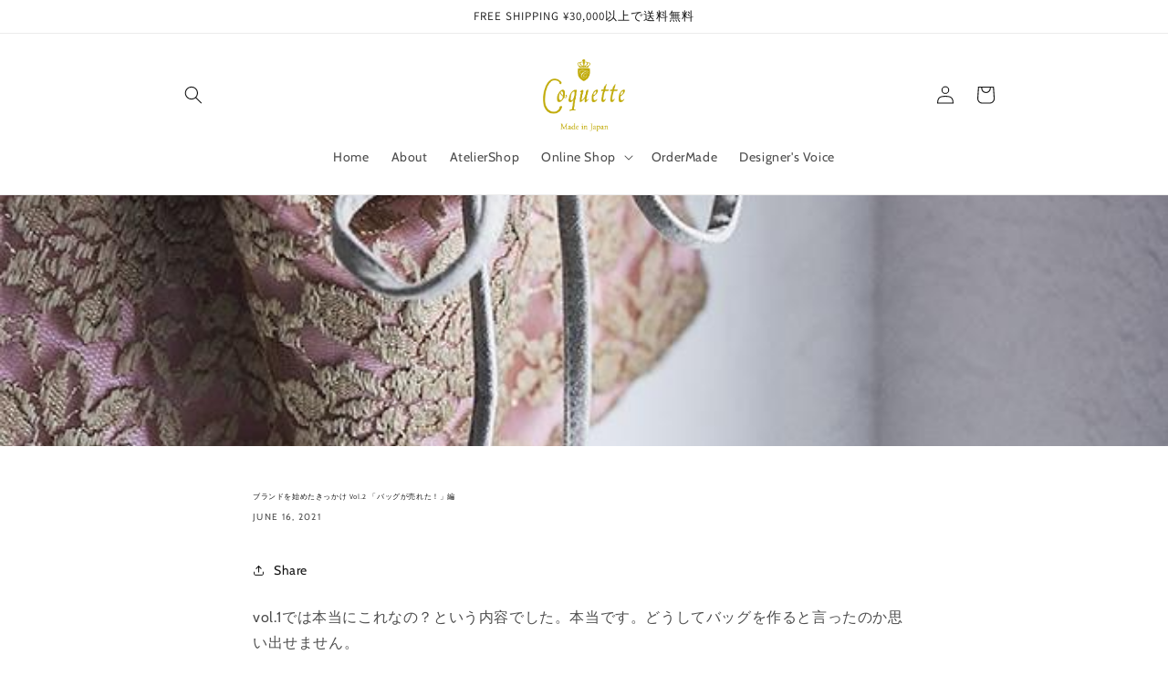

--- FILE ---
content_type: text/html; charset=utf-8
request_url: https://coquette.jp/en/blogs/blog/20210616
body_size: 29490
content:
<!doctype html>
<html class="no-js" lang="en">
  <head>
    <meta charset="utf-8">
    <meta http-equiv="X-UA-Compatible" content="IE=edge">
    <meta name="viewport" content="width=device-width,initial-scale=1">
    <meta name="theme-color" content="">
    <link rel="canonical" href="https://coquette.jp/en/blogs/blog/20210616">
    <link rel="preconnect" href="https://cdn.shopify.com" crossorigin>

    <!-- Google Tag Manager -->
<script>(function(w,d,s,l,i){w[l]=w[l]||[];w[l].push({'gtm.start':
new Date().getTime(),event:'gtm.js'});var f=d.getElementsByTagName(s)[0],
j=d.createElement(s),dl=l!='dataLayer'?'&l='+l:'';j.async=true;j.src=
'https://www.googletagmanager.com/gtm.js?id='+i+dl;f.parentNode.insertBefore(j,f);
})(window,document,'script','dataLayer','GTM-NSQ3ZSCZ');</script>
<!-- End Google Tag Manager --><link rel="icon" type="image/png" href="//coquette.jp/cdn/shop/files/Coquette_logo_2019_f3f35f70-4ca6-4ed2-af8b-f88461ff41eb.jpg?crop=center&height=32&v=1630583186&width=32"><link rel="preconnect" href="https://fonts.shopifycdn.com" crossorigin><title>
      ブランドを始めたきっかけ Vol.2 「バッグが売れた！」編
 &ndash; Coquette Online Shop</title>

    
      <meta name="description" content="vol.1では本当にこれなの？という内容でした。本当です。どうしてバッグを作ると言ったのか思い出せません。 運命の決意。 ですが続きがあります。バッグを作り始めてから独立するまでには、やはり数年を必要としました。   ブランドを始めたきっかけ 「バッグが売れた！」編 自作のバッグを持ち歩く様になった私。会社にもそれで通勤します。 当時はハイブランドのバッグを持つ女性が多い会社でしたので、それどこの？と聞かれます。 どこのでもない無名のバッグ、しかも自作（笑） それはそれでかっこいいかもしれませんが、縫い方が悪くて糸が出ていたり、重いものを入れたら底が抜けたりですから、根本的に物を入れて運ぶ役割が成り立っていない。 それでも、なんだか">
    

    

<meta property="og:site_name" content="Coquette Online Shop">
<meta property="og:url" content="https://coquette.jp/en/blogs/blog/20210616">
<meta property="og:title" content="ブランドを始めたきっかけ Vol.2 「バッグが売れた！」編">
<meta property="og:type" content="article">
<meta property="og:description" content="vol.1では本当にこれなの？という内容でした。本当です。どうしてバッグを作ると言ったのか思い出せません。 運命の決意。 ですが続きがあります。バッグを作り始めてから独立するまでには、やはり数年を必要としました。   ブランドを始めたきっかけ 「バッグが売れた！」編 自作のバッグを持ち歩く様になった私。会社にもそれで通勤します。 当時はハイブランドのバッグを持つ女性が多い会社でしたので、それどこの？と聞かれます。 どこのでもない無名のバッグ、しかも自作（笑） それはそれでかっこいいかもしれませんが、縫い方が悪くて糸が出ていたり、重いものを入れたら底が抜けたりですから、根本的に物を入れて運ぶ役割が成り立っていない。 それでも、なんだか"><meta property="og:image" content="http://coquette.jp/cdn/shop/articles/vol2-855982.jpg?v=1667506779">
  <meta property="og:image:secure_url" content="https://coquette.jp/cdn/shop/articles/vol2-855982.jpg?v=1667506779">
  <meta property="og:image:width" content="667">
  <meta property="og:image:height" content="1000"><meta name="twitter:card" content="summary_large_image">
<meta name="twitter:title" content="ブランドを始めたきっかけ Vol.2 「バッグが売れた！」編">
<meta name="twitter:description" content="vol.1では本当にこれなの？という内容でした。本当です。どうしてバッグを作ると言ったのか思い出せません。 運命の決意。 ですが続きがあります。バッグを作り始めてから独立するまでには、やはり数年を必要としました。   ブランドを始めたきっかけ 「バッグが売れた！」編 自作のバッグを持ち歩く様になった私。会社にもそれで通勤します。 当時はハイブランドのバッグを持つ女性が多い会社でしたので、それどこの？と聞かれます。 どこのでもない無名のバッグ、しかも自作（笑） それはそれでかっこいいかもしれませんが、縫い方が悪くて糸が出ていたり、重いものを入れたら底が抜けたりですから、根本的に物を入れて運ぶ役割が成り立っていない。 それでも、なんだか">


    <script src="//coquette.jp/cdn/shop/t/9/assets/constants.js?v=165488195745554878101677034369" defer="defer"></script>
    <script src="//coquette.jp/cdn/shop/t/9/assets/pubsub.js?v=2921868252632587581677034372" defer="defer"></script>
    <script src="//coquette.jp/cdn/shop/t/9/assets/global.js?v=85297797553816670871677034371" defer="defer"></script><script>window.performance && window.performance.mark && window.performance.mark('shopify.content_for_header.start');</script><meta name="facebook-domain-verification" content="nuu1p3j4n6qe7odd6vh5hexkca2z8v">
<meta name="google-site-verification" content="buDXx5moNgjp4emGajctlHGeuair34iWfL_GhVtCLkg">
<meta id="shopify-digital-wallet" name="shopify-digital-wallet" content="/46447296666/digital_wallets/dialog">
<meta name="shopify-checkout-api-token" content="0af7c9dfe59a36bb6783ad7e205a48e0">
<link rel="alternate" type="application/atom+xml" title="Feed" href="/en/blogs/blog.atom" />
<link rel="alternate" hreflang="x-default" href="https://coquette.jp/blogs/blog/20210616">
<link rel="alternate" hreflang="ja" href="https://coquette.jp/blogs/blog/20210616">
<link rel="alternate" hreflang="en" href="https://coquette.jp/en/blogs/blog/20210616">
<link rel="alternate" hreflang="zh-Hans" href="https://coquette.jp/zh/blogs/blog/20210616">
<link rel="alternate" hreflang="zh-Hans-AC" href="https://coquette.jp/zh/blogs/blog/20210616">
<link rel="alternate" hreflang="zh-Hans-AD" href="https://coquette.jp/zh/blogs/blog/20210616">
<link rel="alternate" hreflang="zh-Hans-AE" href="https://coquette.jp/zh/blogs/blog/20210616">
<link rel="alternate" hreflang="zh-Hans-AF" href="https://coquette.jp/zh/blogs/blog/20210616">
<link rel="alternate" hreflang="zh-Hans-AG" href="https://coquette.jp/zh/blogs/blog/20210616">
<link rel="alternate" hreflang="zh-Hans-AI" href="https://coquette.jp/zh/blogs/blog/20210616">
<link rel="alternate" hreflang="zh-Hans-AL" href="https://coquette.jp/zh/blogs/blog/20210616">
<link rel="alternate" hreflang="zh-Hans-AM" href="https://coquette.jp/zh/blogs/blog/20210616">
<link rel="alternate" hreflang="zh-Hans-AO" href="https://coquette.jp/zh/blogs/blog/20210616">
<link rel="alternate" hreflang="zh-Hans-AR" href="https://coquette.jp/zh/blogs/blog/20210616">
<link rel="alternate" hreflang="zh-Hans-AT" href="https://coquette.jp/zh/blogs/blog/20210616">
<link rel="alternate" hreflang="zh-Hans-AU" href="https://coquette.jp/zh/blogs/blog/20210616">
<link rel="alternate" hreflang="zh-Hans-AW" href="https://coquette.jp/zh/blogs/blog/20210616">
<link rel="alternate" hreflang="zh-Hans-AX" href="https://coquette.jp/zh/blogs/blog/20210616">
<link rel="alternate" hreflang="zh-Hans-AZ" href="https://coquette.jp/zh/blogs/blog/20210616">
<link rel="alternate" hreflang="zh-Hans-BA" href="https://coquette.jp/zh/blogs/blog/20210616">
<link rel="alternate" hreflang="zh-Hans-BB" href="https://coquette.jp/zh/blogs/blog/20210616">
<link rel="alternate" hreflang="zh-Hans-BD" href="https://coquette.jp/zh/blogs/blog/20210616">
<link rel="alternate" hreflang="zh-Hans-BE" href="https://coquette.jp/zh/blogs/blog/20210616">
<link rel="alternate" hreflang="zh-Hans-BF" href="https://coquette.jp/zh/blogs/blog/20210616">
<link rel="alternate" hreflang="zh-Hans-BG" href="https://coquette.jp/zh/blogs/blog/20210616">
<link rel="alternate" hreflang="zh-Hans-BH" href="https://coquette.jp/zh/blogs/blog/20210616">
<link rel="alternate" hreflang="zh-Hans-BI" href="https://coquette.jp/zh/blogs/blog/20210616">
<link rel="alternate" hreflang="zh-Hans-BJ" href="https://coquette.jp/zh/blogs/blog/20210616">
<link rel="alternate" hreflang="zh-Hans-BL" href="https://coquette.jp/zh/blogs/blog/20210616">
<link rel="alternate" hreflang="zh-Hans-BM" href="https://coquette.jp/zh/blogs/blog/20210616">
<link rel="alternate" hreflang="zh-Hans-BN" href="https://coquette.jp/zh/blogs/blog/20210616">
<link rel="alternate" hreflang="zh-Hans-BO" href="https://coquette.jp/zh/blogs/blog/20210616">
<link rel="alternate" hreflang="zh-Hans-BQ" href="https://coquette.jp/zh/blogs/blog/20210616">
<link rel="alternate" hreflang="zh-Hans-BR" href="https://coquette.jp/zh/blogs/blog/20210616">
<link rel="alternate" hreflang="zh-Hans-BS" href="https://coquette.jp/zh/blogs/blog/20210616">
<link rel="alternate" hreflang="zh-Hans-BT" href="https://coquette.jp/zh/blogs/blog/20210616">
<link rel="alternate" hreflang="zh-Hans-BW" href="https://coquette.jp/zh/blogs/blog/20210616">
<link rel="alternate" hreflang="zh-Hans-BY" href="https://coquette.jp/zh/blogs/blog/20210616">
<link rel="alternate" hreflang="zh-Hans-BZ" href="https://coquette.jp/zh/blogs/blog/20210616">
<link rel="alternate" hreflang="zh-Hans-CA" href="https://coquette.jp/zh/blogs/blog/20210616">
<link rel="alternate" hreflang="zh-Hans-CC" href="https://coquette.jp/zh/blogs/blog/20210616">
<link rel="alternate" hreflang="zh-Hans-CD" href="https://coquette.jp/zh/blogs/blog/20210616">
<link rel="alternate" hreflang="zh-Hans-CF" href="https://coquette.jp/zh/blogs/blog/20210616">
<link rel="alternate" hreflang="zh-Hans-CG" href="https://coquette.jp/zh/blogs/blog/20210616">
<link rel="alternate" hreflang="zh-Hans-CH" href="https://coquette.jp/zh/blogs/blog/20210616">
<link rel="alternate" hreflang="zh-Hans-CI" href="https://coquette.jp/zh/blogs/blog/20210616">
<link rel="alternate" hreflang="zh-Hans-CK" href="https://coquette.jp/zh/blogs/blog/20210616">
<link rel="alternate" hreflang="zh-Hans-CL" href="https://coquette.jp/zh/blogs/blog/20210616">
<link rel="alternate" hreflang="zh-Hans-CM" href="https://coquette.jp/zh/blogs/blog/20210616">
<link rel="alternate" hreflang="zh-Hans-CN" href="https://coquette.jp/zh/blogs/blog/20210616">
<link rel="alternate" hreflang="zh-Hans-CO" href="https://coquette.jp/zh/blogs/blog/20210616">
<link rel="alternate" hreflang="zh-Hans-CR" href="https://coquette.jp/zh/blogs/blog/20210616">
<link rel="alternate" hreflang="zh-Hans-CV" href="https://coquette.jp/zh/blogs/blog/20210616">
<link rel="alternate" hreflang="zh-Hans-CW" href="https://coquette.jp/zh/blogs/blog/20210616">
<link rel="alternate" hreflang="zh-Hans-CX" href="https://coquette.jp/zh/blogs/blog/20210616">
<link rel="alternate" hreflang="zh-Hans-CY" href="https://coquette.jp/zh/blogs/blog/20210616">
<link rel="alternate" hreflang="zh-Hans-CZ" href="https://coquette.jp/zh/blogs/blog/20210616">
<link rel="alternate" hreflang="zh-Hans-DE" href="https://coquette.jp/zh/blogs/blog/20210616">
<link rel="alternate" hreflang="zh-Hans-DJ" href="https://coquette.jp/zh/blogs/blog/20210616">
<link rel="alternate" hreflang="zh-Hans-DK" href="https://coquette.jp/zh/blogs/blog/20210616">
<link rel="alternate" hreflang="zh-Hans-DM" href="https://coquette.jp/zh/blogs/blog/20210616">
<link rel="alternate" hreflang="zh-Hans-DO" href="https://coquette.jp/zh/blogs/blog/20210616">
<link rel="alternate" hreflang="zh-Hans-DZ" href="https://coquette.jp/zh/blogs/blog/20210616">
<link rel="alternate" hreflang="zh-Hans-EC" href="https://coquette.jp/zh/blogs/blog/20210616">
<link rel="alternate" hreflang="zh-Hans-EE" href="https://coquette.jp/zh/blogs/blog/20210616">
<link rel="alternate" hreflang="zh-Hans-EG" href="https://coquette.jp/zh/blogs/blog/20210616">
<link rel="alternate" hreflang="zh-Hans-EH" href="https://coquette.jp/zh/blogs/blog/20210616">
<link rel="alternate" hreflang="zh-Hans-ER" href="https://coquette.jp/zh/blogs/blog/20210616">
<link rel="alternate" hreflang="zh-Hans-ES" href="https://coquette.jp/zh/blogs/blog/20210616">
<link rel="alternate" hreflang="zh-Hans-ET" href="https://coquette.jp/zh/blogs/blog/20210616">
<link rel="alternate" hreflang="zh-Hans-FI" href="https://coquette.jp/zh/blogs/blog/20210616">
<link rel="alternate" hreflang="zh-Hans-FJ" href="https://coquette.jp/zh/blogs/blog/20210616">
<link rel="alternate" hreflang="zh-Hans-FK" href="https://coquette.jp/zh/blogs/blog/20210616">
<link rel="alternate" hreflang="zh-Hans-FO" href="https://coquette.jp/zh/blogs/blog/20210616">
<link rel="alternate" hreflang="zh-Hans-FR" href="https://coquette.jp/zh/blogs/blog/20210616">
<link rel="alternate" hreflang="zh-Hans-GA" href="https://coquette.jp/zh/blogs/blog/20210616">
<link rel="alternate" hreflang="zh-Hans-GB" href="https://coquette.jp/zh/blogs/blog/20210616">
<link rel="alternate" hreflang="zh-Hans-GD" href="https://coquette.jp/zh/blogs/blog/20210616">
<link rel="alternate" hreflang="zh-Hans-GE" href="https://coquette.jp/zh/blogs/blog/20210616">
<link rel="alternate" hreflang="zh-Hans-GF" href="https://coquette.jp/zh/blogs/blog/20210616">
<link rel="alternate" hreflang="zh-Hans-GG" href="https://coquette.jp/zh/blogs/blog/20210616">
<link rel="alternate" hreflang="zh-Hans-GH" href="https://coquette.jp/zh/blogs/blog/20210616">
<link rel="alternate" hreflang="zh-Hans-GI" href="https://coquette.jp/zh/blogs/blog/20210616">
<link rel="alternate" hreflang="zh-Hans-GL" href="https://coquette.jp/zh/blogs/blog/20210616">
<link rel="alternate" hreflang="zh-Hans-GM" href="https://coquette.jp/zh/blogs/blog/20210616">
<link rel="alternate" hreflang="zh-Hans-GN" href="https://coquette.jp/zh/blogs/blog/20210616">
<link rel="alternate" hreflang="zh-Hans-GP" href="https://coquette.jp/zh/blogs/blog/20210616">
<link rel="alternate" hreflang="zh-Hans-GQ" href="https://coquette.jp/zh/blogs/blog/20210616">
<link rel="alternate" hreflang="zh-Hans-GR" href="https://coquette.jp/zh/blogs/blog/20210616">
<link rel="alternate" hreflang="zh-Hans-GS" href="https://coquette.jp/zh/blogs/blog/20210616">
<link rel="alternate" hreflang="zh-Hans-GT" href="https://coquette.jp/zh/blogs/blog/20210616">
<link rel="alternate" hreflang="zh-Hans-GW" href="https://coquette.jp/zh/blogs/blog/20210616">
<link rel="alternate" hreflang="zh-Hans-GY" href="https://coquette.jp/zh/blogs/blog/20210616">
<link rel="alternate" hreflang="zh-Hans-HK" href="https://coquette.jp/zh/blogs/blog/20210616">
<link rel="alternate" hreflang="zh-Hans-HN" href="https://coquette.jp/zh/blogs/blog/20210616">
<link rel="alternate" hreflang="zh-Hans-HR" href="https://coquette.jp/zh/blogs/blog/20210616">
<link rel="alternate" hreflang="zh-Hans-HT" href="https://coquette.jp/zh/blogs/blog/20210616">
<link rel="alternate" hreflang="zh-Hans-HU" href="https://coquette.jp/zh/blogs/blog/20210616">
<link rel="alternate" hreflang="zh-Hans-ID" href="https://coquette.jp/zh/blogs/blog/20210616">
<link rel="alternate" hreflang="zh-Hans-IE" href="https://coquette.jp/zh/blogs/blog/20210616">
<link rel="alternate" hreflang="zh-Hans-IL" href="https://coquette.jp/zh/blogs/blog/20210616">
<link rel="alternate" hreflang="zh-Hans-IM" href="https://coquette.jp/zh/blogs/blog/20210616">
<link rel="alternate" hreflang="zh-Hans-IN" href="https://coquette.jp/zh/blogs/blog/20210616">
<link rel="alternate" hreflang="zh-Hans-IO" href="https://coquette.jp/zh/blogs/blog/20210616">
<link rel="alternate" hreflang="zh-Hans-IQ" href="https://coquette.jp/zh/blogs/blog/20210616">
<link rel="alternate" hreflang="zh-Hans-IS" href="https://coquette.jp/zh/blogs/blog/20210616">
<link rel="alternate" hreflang="zh-Hans-IT" href="https://coquette.jp/zh/blogs/blog/20210616">
<link rel="alternate" hreflang="zh-Hans-JE" href="https://coquette.jp/zh/blogs/blog/20210616">
<link rel="alternate" hreflang="zh-Hans-JM" href="https://coquette.jp/zh/blogs/blog/20210616">
<link rel="alternate" hreflang="zh-Hans-JO" href="https://coquette.jp/zh/blogs/blog/20210616">
<link rel="alternate" hreflang="zh-Hans-JP" href="https://coquette.jp/zh/blogs/blog/20210616">
<link rel="alternate" hreflang="zh-Hans-KE" href="https://coquette.jp/zh/blogs/blog/20210616">
<link rel="alternate" hreflang="zh-Hans-KG" href="https://coquette.jp/zh/blogs/blog/20210616">
<link rel="alternate" hreflang="zh-Hans-KH" href="https://coquette.jp/zh/blogs/blog/20210616">
<link rel="alternate" hreflang="zh-Hans-KI" href="https://coquette.jp/zh/blogs/blog/20210616">
<link rel="alternate" hreflang="zh-Hans-KM" href="https://coquette.jp/zh/blogs/blog/20210616">
<link rel="alternate" hreflang="zh-Hans-KN" href="https://coquette.jp/zh/blogs/blog/20210616">
<link rel="alternate" hreflang="zh-Hans-KR" href="https://coquette.jp/zh/blogs/blog/20210616">
<link rel="alternate" hreflang="zh-Hans-KW" href="https://coquette.jp/zh/blogs/blog/20210616">
<link rel="alternate" hreflang="zh-Hans-KY" href="https://coquette.jp/zh/blogs/blog/20210616">
<link rel="alternate" hreflang="zh-Hans-KZ" href="https://coquette.jp/zh/blogs/blog/20210616">
<link rel="alternate" hreflang="zh-Hans-LA" href="https://coquette.jp/zh/blogs/blog/20210616">
<link rel="alternate" hreflang="zh-Hans-LB" href="https://coquette.jp/zh/blogs/blog/20210616">
<link rel="alternate" hreflang="zh-Hans-LC" href="https://coquette.jp/zh/blogs/blog/20210616">
<link rel="alternate" hreflang="zh-Hans-LI" href="https://coquette.jp/zh/blogs/blog/20210616">
<link rel="alternate" hreflang="zh-Hans-LK" href="https://coquette.jp/zh/blogs/blog/20210616">
<link rel="alternate" hreflang="zh-Hans-LR" href="https://coquette.jp/zh/blogs/blog/20210616">
<link rel="alternate" hreflang="zh-Hans-LS" href="https://coquette.jp/zh/blogs/blog/20210616">
<link rel="alternate" hreflang="zh-Hans-LT" href="https://coquette.jp/zh/blogs/blog/20210616">
<link rel="alternate" hreflang="zh-Hans-LU" href="https://coquette.jp/zh/blogs/blog/20210616">
<link rel="alternate" hreflang="zh-Hans-LV" href="https://coquette.jp/zh/blogs/blog/20210616">
<link rel="alternate" hreflang="zh-Hans-LY" href="https://coquette.jp/zh/blogs/blog/20210616">
<link rel="alternate" hreflang="zh-Hans-MA" href="https://coquette.jp/zh/blogs/blog/20210616">
<link rel="alternate" hreflang="zh-Hans-MC" href="https://coquette.jp/zh/blogs/blog/20210616">
<link rel="alternate" hreflang="zh-Hans-MD" href="https://coquette.jp/zh/blogs/blog/20210616">
<link rel="alternate" hreflang="zh-Hans-ME" href="https://coquette.jp/zh/blogs/blog/20210616">
<link rel="alternate" hreflang="zh-Hans-MF" href="https://coquette.jp/zh/blogs/blog/20210616">
<link rel="alternate" hreflang="zh-Hans-MG" href="https://coquette.jp/zh/blogs/blog/20210616">
<link rel="alternate" hreflang="zh-Hans-MK" href="https://coquette.jp/zh/blogs/blog/20210616">
<link rel="alternate" hreflang="zh-Hans-ML" href="https://coquette.jp/zh/blogs/blog/20210616">
<link rel="alternate" hreflang="zh-Hans-MM" href="https://coquette.jp/zh/blogs/blog/20210616">
<link rel="alternate" hreflang="zh-Hans-MN" href="https://coquette.jp/zh/blogs/blog/20210616">
<link rel="alternate" hreflang="zh-Hans-MO" href="https://coquette.jp/zh/blogs/blog/20210616">
<link rel="alternate" hreflang="zh-Hans-MQ" href="https://coquette.jp/zh/blogs/blog/20210616">
<link rel="alternate" hreflang="zh-Hans-MR" href="https://coquette.jp/zh/blogs/blog/20210616">
<link rel="alternate" hreflang="zh-Hans-MS" href="https://coquette.jp/zh/blogs/blog/20210616">
<link rel="alternate" hreflang="zh-Hans-MT" href="https://coquette.jp/zh/blogs/blog/20210616">
<link rel="alternate" hreflang="zh-Hans-MU" href="https://coquette.jp/zh/blogs/blog/20210616">
<link rel="alternate" hreflang="zh-Hans-MV" href="https://coquette.jp/zh/blogs/blog/20210616">
<link rel="alternate" hreflang="zh-Hans-MW" href="https://coquette.jp/zh/blogs/blog/20210616">
<link rel="alternate" hreflang="zh-Hans-MX" href="https://coquette.jp/zh/blogs/blog/20210616">
<link rel="alternate" hreflang="zh-Hans-MY" href="https://coquette.jp/zh/blogs/blog/20210616">
<link rel="alternate" hreflang="zh-Hans-MZ" href="https://coquette.jp/zh/blogs/blog/20210616">
<link rel="alternate" hreflang="zh-Hans-NA" href="https://coquette.jp/zh/blogs/blog/20210616">
<link rel="alternate" hreflang="zh-Hans-NC" href="https://coquette.jp/zh/blogs/blog/20210616">
<link rel="alternate" hreflang="zh-Hans-NE" href="https://coquette.jp/zh/blogs/blog/20210616">
<link rel="alternate" hreflang="zh-Hans-NF" href="https://coquette.jp/zh/blogs/blog/20210616">
<link rel="alternate" hreflang="zh-Hans-NG" href="https://coquette.jp/zh/blogs/blog/20210616">
<link rel="alternate" hreflang="zh-Hans-NI" href="https://coquette.jp/zh/blogs/blog/20210616">
<link rel="alternate" hreflang="zh-Hans-NL" href="https://coquette.jp/zh/blogs/blog/20210616">
<link rel="alternate" hreflang="zh-Hans-NO" href="https://coquette.jp/zh/blogs/blog/20210616">
<link rel="alternate" hreflang="zh-Hans-NP" href="https://coquette.jp/zh/blogs/blog/20210616">
<link rel="alternate" hreflang="zh-Hans-NR" href="https://coquette.jp/zh/blogs/blog/20210616">
<link rel="alternate" hreflang="zh-Hans-NU" href="https://coquette.jp/zh/blogs/blog/20210616">
<link rel="alternate" hreflang="zh-Hans-NZ" href="https://coquette.jp/zh/blogs/blog/20210616">
<link rel="alternate" hreflang="zh-Hans-OM" href="https://coquette.jp/zh/blogs/blog/20210616">
<link rel="alternate" hreflang="zh-Hans-PA" href="https://coquette.jp/zh/blogs/blog/20210616">
<link rel="alternate" hreflang="zh-Hans-PE" href="https://coquette.jp/zh/blogs/blog/20210616">
<link rel="alternate" hreflang="zh-Hans-PF" href="https://coquette.jp/zh/blogs/blog/20210616">
<link rel="alternate" hreflang="zh-Hans-PG" href="https://coquette.jp/zh/blogs/blog/20210616">
<link rel="alternate" hreflang="zh-Hans-PH" href="https://coquette.jp/zh/blogs/blog/20210616">
<link rel="alternate" hreflang="zh-Hans-PK" href="https://coquette.jp/zh/blogs/blog/20210616">
<link rel="alternate" hreflang="zh-Hans-PL" href="https://coquette.jp/zh/blogs/blog/20210616">
<link rel="alternate" hreflang="zh-Hans-PM" href="https://coquette.jp/zh/blogs/blog/20210616">
<link rel="alternate" hreflang="zh-Hans-PN" href="https://coquette.jp/zh/blogs/blog/20210616">
<link rel="alternate" hreflang="zh-Hans-PS" href="https://coquette.jp/zh/blogs/blog/20210616">
<link rel="alternate" hreflang="zh-Hans-PT" href="https://coquette.jp/zh/blogs/blog/20210616">
<link rel="alternate" hreflang="zh-Hans-PY" href="https://coquette.jp/zh/blogs/blog/20210616">
<link rel="alternate" hreflang="zh-Hans-QA" href="https://coquette.jp/zh/blogs/blog/20210616">
<link rel="alternate" hreflang="zh-Hans-RE" href="https://coquette.jp/zh/blogs/blog/20210616">
<link rel="alternate" hreflang="zh-Hans-RO" href="https://coquette.jp/zh/blogs/blog/20210616">
<link rel="alternate" hreflang="zh-Hans-RS" href="https://coquette.jp/zh/blogs/blog/20210616">
<link rel="alternate" hreflang="zh-Hans-RU" href="https://coquette.jp/zh/blogs/blog/20210616">
<link rel="alternate" hreflang="zh-Hans-RW" href="https://coquette.jp/zh/blogs/blog/20210616">
<link rel="alternate" hreflang="zh-Hans-SA" href="https://coquette.jp/zh/blogs/blog/20210616">
<link rel="alternate" hreflang="zh-Hans-SB" href="https://coquette.jp/zh/blogs/blog/20210616">
<link rel="alternate" hreflang="zh-Hans-SC" href="https://coquette.jp/zh/blogs/blog/20210616">
<link rel="alternate" hreflang="zh-Hans-SD" href="https://coquette.jp/zh/blogs/blog/20210616">
<link rel="alternate" hreflang="zh-Hans-SE" href="https://coquette.jp/zh/blogs/blog/20210616">
<link rel="alternate" hreflang="zh-Hans-SG" href="https://coquette.jp/zh/blogs/blog/20210616">
<link rel="alternate" hreflang="zh-Hans-SH" href="https://coquette.jp/zh/blogs/blog/20210616">
<link rel="alternate" hreflang="zh-Hans-SI" href="https://coquette.jp/zh/blogs/blog/20210616">
<link rel="alternate" hreflang="zh-Hans-SJ" href="https://coquette.jp/zh/blogs/blog/20210616">
<link rel="alternate" hreflang="zh-Hans-SK" href="https://coquette.jp/zh/blogs/blog/20210616">
<link rel="alternate" hreflang="zh-Hans-SL" href="https://coquette.jp/zh/blogs/blog/20210616">
<link rel="alternate" hreflang="zh-Hans-SM" href="https://coquette.jp/zh/blogs/blog/20210616">
<link rel="alternate" hreflang="zh-Hans-SN" href="https://coquette.jp/zh/blogs/blog/20210616">
<link rel="alternate" hreflang="zh-Hans-SO" href="https://coquette.jp/zh/blogs/blog/20210616">
<link rel="alternate" hreflang="zh-Hans-SR" href="https://coquette.jp/zh/blogs/blog/20210616">
<link rel="alternate" hreflang="zh-Hans-SS" href="https://coquette.jp/zh/blogs/blog/20210616">
<link rel="alternate" hreflang="zh-Hans-ST" href="https://coquette.jp/zh/blogs/blog/20210616">
<link rel="alternate" hreflang="zh-Hans-SV" href="https://coquette.jp/zh/blogs/blog/20210616">
<link rel="alternate" hreflang="zh-Hans-SX" href="https://coquette.jp/zh/blogs/blog/20210616">
<link rel="alternate" hreflang="zh-Hans-SZ" href="https://coquette.jp/zh/blogs/blog/20210616">
<link rel="alternate" hreflang="zh-Hans-TA" href="https://coquette.jp/zh/blogs/blog/20210616">
<link rel="alternate" hreflang="zh-Hans-TC" href="https://coquette.jp/zh/blogs/blog/20210616">
<link rel="alternate" hreflang="zh-Hans-TD" href="https://coquette.jp/zh/blogs/blog/20210616">
<link rel="alternate" hreflang="zh-Hans-TF" href="https://coquette.jp/zh/blogs/blog/20210616">
<link rel="alternate" hreflang="zh-Hans-TG" href="https://coquette.jp/zh/blogs/blog/20210616">
<link rel="alternate" hreflang="zh-Hans-TH" href="https://coquette.jp/zh/blogs/blog/20210616">
<link rel="alternate" hreflang="zh-Hans-TJ" href="https://coquette.jp/zh/blogs/blog/20210616">
<link rel="alternate" hreflang="zh-Hans-TK" href="https://coquette.jp/zh/blogs/blog/20210616">
<link rel="alternate" hreflang="zh-Hans-TL" href="https://coquette.jp/zh/blogs/blog/20210616">
<link rel="alternate" hreflang="zh-Hans-TM" href="https://coquette.jp/zh/blogs/blog/20210616">
<link rel="alternate" hreflang="zh-Hans-TN" href="https://coquette.jp/zh/blogs/blog/20210616">
<link rel="alternate" hreflang="zh-Hans-TO" href="https://coquette.jp/zh/blogs/blog/20210616">
<link rel="alternate" hreflang="zh-Hans-TR" href="https://coquette.jp/zh/blogs/blog/20210616">
<link rel="alternate" hreflang="zh-Hans-TT" href="https://coquette.jp/zh/blogs/blog/20210616">
<link rel="alternate" hreflang="zh-Hans-TV" href="https://coquette.jp/zh/blogs/blog/20210616">
<link rel="alternate" hreflang="zh-Hans-TW" href="https://coquette.jp/zh/blogs/blog/20210616">
<link rel="alternate" hreflang="zh-Hans-TZ" href="https://coquette.jp/zh/blogs/blog/20210616">
<link rel="alternate" hreflang="zh-Hans-UA" href="https://coquette.jp/zh/blogs/blog/20210616">
<link rel="alternate" hreflang="zh-Hans-UG" href="https://coquette.jp/zh/blogs/blog/20210616">
<link rel="alternate" hreflang="zh-Hans-UM" href="https://coquette.jp/zh/blogs/blog/20210616">
<link rel="alternate" hreflang="zh-Hans-US" href="https://coquette.jp/zh/blogs/blog/20210616">
<link rel="alternate" hreflang="zh-Hans-UY" href="https://coquette.jp/zh/blogs/blog/20210616">
<link rel="alternate" hreflang="zh-Hans-UZ" href="https://coquette.jp/zh/blogs/blog/20210616">
<link rel="alternate" hreflang="zh-Hans-VA" href="https://coquette.jp/zh/blogs/blog/20210616">
<link rel="alternate" hreflang="zh-Hans-VC" href="https://coquette.jp/zh/blogs/blog/20210616">
<link rel="alternate" hreflang="zh-Hans-VE" href="https://coquette.jp/zh/blogs/blog/20210616">
<link rel="alternate" hreflang="zh-Hans-VG" href="https://coquette.jp/zh/blogs/blog/20210616">
<link rel="alternate" hreflang="zh-Hans-VN" href="https://coquette.jp/zh/blogs/blog/20210616">
<link rel="alternate" hreflang="zh-Hans-VU" href="https://coquette.jp/zh/blogs/blog/20210616">
<link rel="alternate" hreflang="zh-Hans-WF" href="https://coquette.jp/zh/blogs/blog/20210616">
<link rel="alternate" hreflang="zh-Hans-WS" href="https://coquette.jp/zh/blogs/blog/20210616">
<link rel="alternate" hreflang="zh-Hans-XK" href="https://coquette.jp/zh/blogs/blog/20210616">
<link rel="alternate" hreflang="zh-Hans-YE" href="https://coquette.jp/zh/blogs/blog/20210616">
<link rel="alternate" hreflang="zh-Hans-YT" href="https://coquette.jp/zh/blogs/blog/20210616">
<link rel="alternate" hreflang="zh-Hans-ZA" href="https://coquette.jp/zh/blogs/blog/20210616">
<link rel="alternate" hreflang="zh-Hans-ZM" href="https://coquette.jp/zh/blogs/blog/20210616">
<link rel="alternate" hreflang="zh-Hans-ZW" href="https://coquette.jp/zh/blogs/blog/20210616">
<script async="async" src="/checkouts/internal/preloads.js?locale=en-JP"></script>
<link rel="preconnect" href="https://shop.app" crossorigin="anonymous">
<script async="async" src="https://shop.app/checkouts/internal/preloads.js?locale=en-JP&shop_id=46447296666" crossorigin="anonymous"></script>
<script id="shopify-features" type="application/json">{"accessToken":"0af7c9dfe59a36bb6783ad7e205a48e0","betas":["rich-media-storefront-analytics"],"domain":"coquette.jp","predictiveSearch":false,"shopId":46447296666,"locale":"en"}</script>
<script>var Shopify = Shopify || {};
Shopify.shop = "coquette-jp.myshopify.com";
Shopify.locale = "en";
Shopify.currency = {"active":"JPY","rate":"1.0"};
Shopify.country = "JP";
Shopify.theme = {"name":"Dawn","id":132002021530,"schema_name":"Dawn","schema_version":"8.0.0","theme_store_id":887,"role":"main"};
Shopify.theme.handle = "null";
Shopify.theme.style = {"id":null,"handle":null};
Shopify.cdnHost = "coquette.jp/cdn";
Shopify.routes = Shopify.routes || {};
Shopify.routes.root = "/en/";</script>
<script type="module">!function(o){(o.Shopify=o.Shopify||{}).modules=!0}(window);</script>
<script>!function(o){function n(){var o=[];function n(){o.push(Array.prototype.slice.apply(arguments))}return n.q=o,n}var t=o.Shopify=o.Shopify||{};t.loadFeatures=n(),t.autoloadFeatures=n()}(window);</script>
<script>
  window.ShopifyPay = window.ShopifyPay || {};
  window.ShopifyPay.apiHost = "shop.app\/pay";
  window.ShopifyPay.redirectState = null;
</script>
<script id="shop-js-analytics" type="application/json">{"pageType":"article"}</script>
<script defer="defer" async type="module" src="//coquette.jp/cdn/shopifycloud/shop-js/modules/v2/client.init-shop-cart-sync_BT-GjEfc.en.esm.js"></script>
<script defer="defer" async type="module" src="//coquette.jp/cdn/shopifycloud/shop-js/modules/v2/chunk.common_D58fp_Oc.esm.js"></script>
<script defer="defer" async type="module" src="//coquette.jp/cdn/shopifycloud/shop-js/modules/v2/chunk.modal_xMitdFEc.esm.js"></script>
<script type="module">
  await import("//coquette.jp/cdn/shopifycloud/shop-js/modules/v2/client.init-shop-cart-sync_BT-GjEfc.en.esm.js");
await import("//coquette.jp/cdn/shopifycloud/shop-js/modules/v2/chunk.common_D58fp_Oc.esm.js");
await import("//coquette.jp/cdn/shopifycloud/shop-js/modules/v2/chunk.modal_xMitdFEc.esm.js");

  window.Shopify.SignInWithShop?.initShopCartSync?.({"fedCMEnabled":true,"windoidEnabled":true});

</script>
<script>
  window.Shopify = window.Shopify || {};
  if (!window.Shopify.featureAssets) window.Shopify.featureAssets = {};
  window.Shopify.featureAssets['shop-js'] = {"shop-cart-sync":["modules/v2/client.shop-cart-sync_DZOKe7Ll.en.esm.js","modules/v2/chunk.common_D58fp_Oc.esm.js","modules/v2/chunk.modal_xMitdFEc.esm.js"],"init-fed-cm":["modules/v2/client.init-fed-cm_B6oLuCjv.en.esm.js","modules/v2/chunk.common_D58fp_Oc.esm.js","modules/v2/chunk.modal_xMitdFEc.esm.js"],"shop-cash-offers":["modules/v2/client.shop-cash-offers_D2sdYoxE.en.esm.js","modules/v2/chunk.common_D58fp_Oc.esm.js","modules/v2/chunk.modal_xMitdFEc.esm.js"],"shop-login-button":["modules/v2/client.shop-login-button_QeVjl5Y3.en.esm.js","modules/v2/chunk.common_D58fp_Oc.esm.js","modules/v2/chunk.modal_xMitdFEc.esm.js"],"pay-button":["modules/v2/client.pay-button_DXTOsIq6.en.esm.js","modules/v2/chunk.common_D58fp_Oc.esm.js","modules/v2/chunk.modal_xMitdFEc.esm.js"],"shop-button":["modules/v2/client.shop-button_DQZHx9pm.en.esm.js","modules/v2/chunk.common_D58fp_Oc.esm.js","modules/v2/chunk.modal_xMitdFEc.esm.js"],"avatar":["modules/v2/client.avatar_BTnouDA3.en.esm.js"],"init-windoid":["modules/v2/client.init-windoid_CR1B-cfM.en.esm.js","modules/v2/chunk.common_D58fp_Oc.esm.js","modules/v2/chunk.modal_xMitdFEc.esm.js"],"init-shop-for-new-customer-accounts":["modules/v2/client.init-shop-for-new-customer-accounts_C_vY_xzh.en.esm.js","modules/v2/client.shop-login-button_QeVjl5Y3.en.esm.js","modules/v2/chunk.common_D58fp_Oc.esm.js","modules/v2/chunk.modal_xMitdFEc.esm.js"],"init-shop-email-lookup-coordinator":["modules/v2/client.init-shop-email-lookup-coordinator_BI7n9ZSv.en.esm.js","modules/v2/chunk.common_D58fp_Oc.esm.js","modules/v2/chunk.modal_xMitdFEc.esm.js"],"init-shop-cart-sync":["modules/v2/client.init-shop-cart-sync_BT-GjEfc.en.esm.js","modules/v2/chunk.common_D58fp_Oc.esm.js","modules/v2/chunk.modal_xMitdFEc.esm.js"],"shop-toast-manager":["modules/v2/client.shop-toast-manager_DiYdP3xc.en.esm.js","modules/v2/chunk.common_D58fp_Oc.esm.js","modules/v2/chunk.modal_xMitdFEc.esm.js"],"init-customer-accounts":["modules/v2/client.init-customer-accounts_D9ZNqS-Q.en.esm.js","modules/v2/client.shop-login-button_QeVjl5Y3.en.esm.js","modules/v2/chunk.common_D58fp_Oc.esm.js","modules/v2/chunk.modal_xMitdFEc.esm.js"],"init-customer-accounts-sign-up":["modules/v2/client.init-customer-accounts-sign-up_iGw4briv.en.esm.js","modules/v2/client.shop-login-button_QeVjl5Y3.en.esm.js","modules/v2/chunk.common_D58fp_Oc.esm.js","modules/v2/chunk.modal_xMitdFEc.esm.js"],"shop-follow-button":["modules/v2/client.shop-follow-button_CqMgW2wH.en.esm.js","modules/v2/chunk.common_D58fp_Oc.esm.js","modules/v2/chunk.modal_xMitdFEc.esm.js"],"checkout-modal":["modules/v2/client.checkout-modal_xHeaAweL.en.esm.js","modules/v2/chunk.common_D58fp_Oc.esm.js","modules/v2/chunk.modal_xMitdFEc.esm.js"],"shop-login":["modules/v2/client.shop-login_D91U-Q7h.en.esm.js","modules/v2/chunk.common_D58fp_Oc.esm.js","modules/v2/chunk.modal_xMitdFEc.esm.js"],"lead-capture":["modules/v2/client.lead-capture_BJmE1dJe.en.esm.js","modules/v2/chunk.common_D58fp_Oc.esm.js","modules/v2/chunk.modal_xMitdFEc.esm.js"],"payment-terms":["modules/v2/client.payment-terms_Ci9AEqFq.en.esm.js","modules/v2/chunk.common_D58fp_Oc.esm.js","modules/v2/chunk.modal_xMitdFEc.esm.js"]};
</script>
<script>(function() {
  var isLoaded = false;
  function asyncLoad() {
    if (isLoaded) return;
    isLoaded = true;
    var urls = ["https:\/\/delivery-date-and-time-picker.amp.tokyo\/script_tags\/cart_attributes.js?shop=coquette-jp.myshopify.com","","","https:\/\/cdn.nfcube.com\/instafeed-0f5ee9cf4961266020c1736771473261.js?shop=coquette-jp.myshopify.com"];
    for (var i = 0; i < urls.length; i++) {
      var s = document.createElement('script');
      s.type = 'text/javascript';
      s.async = true;
      s.src = urls[i];
      var x = document.getElementsByTagName('script')[0];
      x.parentNode.insertBefore(s, x);
    }
  };
  if(window.attachEvent) {
    window.attachEvent('onload', asyncLoad);
  } else {
    window.addEventListener('load', asyncLoad, false);
  }
})();</script>
<script id="__st">var __st={"a":46447296666,"offset":32400,"reqid":"b85786df-2759-49ef-9dc7-5c3427efd5c2-1769447538","pageurl":"coquette.jp\/en\/blogs\/blog\/20210616","s":"articles-556265930906","u":"565123c41535","p":"article","rtyp":"article","rid":556265930906};</script>
<script>window.ShopifyPaypalV4VisibilityTracking = true;</script>
<script id="captcha-bootstrap">!function(){'use strict';const t='contact',e='account',n='new_comment',o=[[t,t],['blogs',n],['comments',n],[t,'customer']],c=[[e,'customer_login'],[e,'guest_login'],[e,'recover_customer_password'],[e,'create_customer']],r=t=>t.map((([t,e])=>`form[action*='/${t}']:not([data-nocaptcha='true']) input[name='form_type'][value='${e}']`)).join(','),a=t=>()=>t?[...document.querySelectorAll(t)].map((t=>t.form)):[];function s(){const t=[...o],e=r(t);return a(e)}const i='password',u='form_key',d=['recaptcha-v3-token','g-recaptcha-response','h-captcha-response',i],f=()=>{try{return window.sessionStorage}catch{return}},m='__shopify_v',_=t=>t.elements[u];function p(t,e,n=!1){try{const o=window.sessionStorage,c=JSON.parse(o.getItem(e)),{data:r}=function(t){const{data:e,action:n}=t;return t[m]||n?{data:e,action:n}:{data:t,action:n}}(c);for(const[e,n]of Object.entries(r))t.elements[e]&&(t.elements[e].value=n);n&&o.removeItem(e)}catch(o){console.error('form repopulation failed',{error:o})}}const l='form_type',E='cptcha';function T(t){t.dataset[E]=!0}const w=window,h=w.document,L='Shopify',v='ce_forms',y='captcha';let A=!1;((t,e)=>{const n=(g='f06e6c50-85a8-45c8-87d0-21a2b65856fe',I='https://cdn.shopify.com/shopifycloud/storefront-forms-hcaptcha/ce_storefront_forms_captcha_hcaptcha.v1.5.2.iife.js',D={infoText:'Protected by hCaptcha',privacyText:'Privacy',termsText:'Terms'},(t,e,n)=>{const o=w[L][v],c=o.bindForm;if(c)return c(t,g,e,D).then(n);var r;o.q.push([[t,g,e,D],n]),r=I,A||(h.body.append(Object.assign(h.createElement('script'),{id:'captcha-provider',async:!0,src:r})),A=!0)});var g,I,D;w[L]=w[L]||{},w[L][v]=w[L][v]||{},w[L][v].q=[],w[L][y]=w[L][y]||{},w[L][y].protect=function(t,e){n(t,void 0,e),T(t)},Object.freeze(w[L][y]),function(t,e,n,w,h,L){const[v,y,A,g]=function(t,e,n){const i=e?o:[],u=t?c:[],d=[...i,...u],f=r(d),m=r(i),_=r(d.filter((([t,e])=>n.includes(e))));return[a(f),a(m),a(_),s()]}(w,h,L),I=t=>{const e=t.target;return e instanceof HTMLFormElement?e:e&&e.form},D=t=>v().includes(t);t.addEventListener('submit',(t=>{const e=I(t);if(!e)return;const n=D(e)&&!e.dataset.hcaptchaBound&&!e.dataset.recaptchaBound,o=_(e),c=g().includes(e)&&(!o||!o.value);(n||c)&&t.preventDefault(),c&&!n&&(function(t){try{if(!f())return;!function(t){const e=f();if(!e)return;const n=_(t);if(!n)return;const o=n.value;o&&e.removeItem(o)}(t);const e=Array.from(Array(32),(()=>Math.random().toString(36)[2])).join('');!function(t,e){_(t)||t.append(Object.assign(document.createElement('input'),{type:'hidden',name:u})),t.elements[u].value=e}(t,e),function(t,e){const n=f();if(!n)return;const o=[...t.querySelectorAll(`input[type='${i}']`)].map((({name:t})=>t)),c=[...d,...o],r={};for(const[a,s]of new FormData(t).entries())c.includes(a)||(r[a]=s);n.setItem(e,JSON.stringify({[m]:1,action:t.action,data:r}))}(t,e)}catch(e){console.error('failed to persist form',e)}}(e),e.submit())}));const S=(t,e)=>{t&&!t.dataset[E]&&(n(t,e.some((e=>e===t))),T(t))};for(const o of['focusin','change'])t.addEventListener(o,(t=>{const e=I(t);D(e)&&S(e,y())}));const B=e.get('form_key'),M=e.get(l),P=B&&M;t.addEventListener('DOMContentLoaded',(()=>{const t=y();if(P)for(const e of t)e.elements[l].value===M&&p(e,B);[...new Set([...A(),...v().filter((t=>'true'===t.dataset.shopifyCaptcha))])].forEach((e=>S(e,t)))}))}(h,new URLSearchParams(w.location.search),n,t,e,['guest_login'])})(!0,!0)}();</script>
<script integrity="sha256-4kQ18oKyAcykRKYeNunJcIwy7WH5gtpwJnB7kiuLZ1E=" data-source-attribution="shopify.loadfeatures" defer="defer" src="//coquette.jp/cdn/shopifycloud/storefront/assets/storefront/load_feature-a0a9edcb.js" crossorigin="anonymous"></script>
<script crossorigin="anonymous" defer="defer" src="//coquette.jp/cdn/shopifycloud/storefront/assets/shopify_pay/storefront-65b4c6d7.js?v=20250812"></script>
<script data-source-attribution="shopify.dynamic_checkout.dynamic.init">var Shopify=Shopify||{};Shopify.PaymentButton=Shopify.PaymentButton||{isStorefrontPortableWallets:!0,init:function(){window.Shopify.PaymentButton.init=function(){};var t=document.createElement("script");t.src="https://coquette.jp/cdn/shopifycloud/portable-wallets/latest/portable-wallets.en.js",t.type="module",document.head.appendChild(t)}};
</script>
<script data-source-attribution="shopify.dynamic_checkout.buyer_consent">
  function portableWalletsHideBuyerConsent(e){var t=document.getElementById("shopify-buyer-consent"),n=document.getElementById("shopify-subscription-policy-button");t&&n&&(t.classList.add("hidden"),t.setAttribute("aria-hidden","true"),n.removeEventListener("click",e))}function portableWalletsShowBuyerConsent(e){var t=document.getElementById("shopify-buyer-consent"),n=document.getElementById("shopify-subscription-policy-button");t&&n&&(t.classList.remove("hidden"),t.removeAttribute("aria-hidden"),n.addEventListener("click",e))}window.Shopify?.PaymentButton&&(window.Shopify.PaymentButton.hideBuyerConsent=portableWalletsHideBuyerConsent,window.Shopify.PaymentButton.showBuyerConsent=portableWalletsShowBuyerConsent);
</script>
<script data-source-attribution="shopify.dynamic_checkout.cart.bootstrap">document.addEventListener("DOMContentLoaded",(function(){function t(){return document.querySelector("shopify-accelerated-checkout-cart, shopify-accelerated-checkout")}if(t())Shopify.PaymentButton.init();else{new MutationObserver((function(e,n){t()&&(Shopify.PaymentButton.init(),n.disconnect())})).observe(document.body,{childList:!0,subtree:!0})}}));
</script>
<link id="shopify-accelerated-checkout-styles" rel="stylesheet" media="screen" href="https://coquette.jp/cdn/shopifycloud/portable-wallets/latest/accelerated-checkout-backwards-compat.css" crossorigin="anonymous">
<style id="shopify-accelerated-checkout-cart">
        #shopify-buyer-consent {
  margin-top: 1em;
  display: inline-block;
  width: 100%;
}

#shopify-buyer-consent.hidden {
  display: none;
}

#shopify-subscription-policy-button {
  background: none;
  border: none;
  padding: 0;
  text-decoration: underline;
  font-size: inherit;
  cursor: pointer;
}

#shopify-subscription-policy-button::before {
  box-shadow: none;
}

      </style>
<script id="sections-script" data-sections="header,footer" defer="defer" src="//coquette.jp/cdn/shop/t/9/compiled_assets/scripts.js?v=5340"></script>
<script>window.performance && window.performance.mark && window.performance.mark('shopify.content_for_header.end');</script>

    <style data-shopify>
      @font-face {
  font-family: Cabin;
  font-weight: 400;
  font-style: normal;
  font-display: swap;
  src: url("//coquette.jp/cdn/fonts/cabin/cabin_n4.cefc6494a78f87584a6f312fea532919154f66fe.woff2") format("woff2"),
       url("//coquette.jp/cdn/fonts/cabin/cabin_n4.8c16611b00f59d27f4b27ce4328dfe514ce77517.woff") format("woff");
}

      @font-face {
  font-family: Cabin;
  font-weight: 700;
  font-style: normal;
  font-display: swap;
  src: url("//coquette.jp/cdn/fonts/cabin/cabin_n7.255204a342bfdbc9ae2017bd4e6a90f8dbb2f561.woff2") format("woff2"),
       url("//coquette.jp/cdn/fonts/cabin/cabin_n7.e2afa22a0d0f4b64da3569c990897429d40ff5c0.woff") format("woff");
}

      @font-face {
  font-family: Cabin;
  font-weight: 400;
  font-style: italic;
  font-display: swap;
  src: url("//coquette.jp/cdn/fonts/cabin/cabin_i4.d89c1b32b09ecbc46c12781fcf7b2085f17c0be9.woff2") format("woff2"),
       url("//coquette.jp/cdn/fonts/cabin/cabin_i4.0a521b11d0b69adfc41e22a263eec7c02aecfe99.woff") format("woff");
}

      @font-face {
  font-family: Cabin;
  font-weight: 700;
  font-style: italic;
  font-display: swap;
  src: url("//coquette.jp/cdn/fonts/cabin/cabin_i7.ef2404c08a493e7ccbc92d8c39adf683f40e1fb5.woff2") format("woff2"),
       url("//coquette.jp/cdn/fonts/cabin/cabin_i7.480421791818000fc8a5d4134822321b5d7964f8.woff") format("woff");
}

      @font-face {
  font-family: Assistant;
  font-weight: 400;
  font-style: normal;
  font-display: swap;
  src: url("//coquette.jp/cdn/fonts/assistant/assistant_n4.9120912a469cad1cc292572851508ca49d12e768.woff2") format("woff2"),
       url("//coquette.jp/cdn/fonts/assistant/assistant_n4.6e9875ce64e0fefcd3f4446b7ec9036b3ddd2985.woff") format("woff");
}


      :root {
        --font-body-family: Cabin, sans-serif;
        --font-body-style: normal;
        --font-body-weight: 400;
        --font-body-weight-bold: 700;

        --font-heading-family: Assistant, sans-serif;
        --font-heading-style: normal;
        --font-heading-weight: 400;

        --font-body-scale: 1.0;
        --font-heading-scale: 1.0;

        --color-base-text: 18, 18, 18;
        --color-shadow: 18, 18, 18;
        --color-base-background-1: 255, 255, 255;
        --color-base-background-2: 243, 243, 243;
        --color-base-solid-button-labels: 255, 255, 255;
        --color-base-outline-button-labels: 18, 18, 18;
        --color-base-accent-1: 18, 18, 18;
        --color-base-accent-2: 51, 79, 180;
        --payment-terms-background-color: #ffffff;

        --gradient-base-background-1: #ffffff;
        --gradient-base-background-2: #f3f3f3;
        --gradient-base-accent-1: #121212;
        --gradient-base-accent-2: #334fb4;

        --media-padding: px;
        --media-border-opacity: 0.05;
        --media-border-width: 1px;
        --media-radius: 0px;
        --media-shadow-opacity: 0.0;
        --media-shadow-horizontal-offset: 0px;
        --media-shadow-vertical-offset: 4px;
        --media-shadow-blur-radius: 5px;
        --media-shadow-visible: 0;

        --page-width: 100rem;
        --page-width-margin: 0rem;

        --product-card-image-padding: 0.0rem;
        --product-card-corner-radius: 0.0rem;
        --product-card-text-alignment: left;
        --product-card-border-width: 0.0rem;
        --product-card-border-opacity: 0.1;
        --product-card-shadow-opacity: 0.0;
        --product-card-shadow-visible: 0;
        --product-card-shadow-horizontal-offset: 0.0rem;
        --product-card-shadow-vertical-offset: 0.4rem;
        --product-card-shadow-blur-radius: 0.5rem;

        --collection-card-image-padding: 0.0rem;
        --collection-card-corner-radius: 0.0rem;
        --collection-card-text-alignment: left;
        --collection-card-border-width: 0.0rem;
        --collection-card-border-opacity: 0.1;
        --collection-card-shadow-opacity: 0.0;
        --collection-card-shadow-visible: 0;
        --collection-card-shadow-horizontal-offset: 0.0rem;
        --collection-card-shadow-vertical-offset: 0.4rem;
        --collection-card-shadow-blur-radius: 0.5rem;

        --blog-card-image-padding: 0.0rem;
        --blog-card-corner-radius: 0.0rem;
        --blog-card-text-alignment: left;
        --blog-card-border-width: 0.0rem;
        --blog-card-border-opacity: 0.1;
        --blog-card-shadow-opacity: 0.0;
        --blog-card-shadow-visible: 0;
        --blog-card-shadow-horizontal-offset: 0.0rem;
        --blog-card-shadow-vertical-offset: 0.4rem;
        --blog-card-shadow-blur-radius: 0.5rem;

        --badge-corner-radius: 4.0rem;

        --popup-border-width: 1px;
        --popup-border-opacity: 0.1;
        --popup-corner-radius: 0px;
        --popup-shadow-opacity: 0.0;
        --popup-shadow-horizontal-offset: 0px;
        --popup-shadow-vertical-offset: 4px;
        --popup-shadow-blur-radius: 5px;

        --drawer-border-width: 1px;
        --drawer-border-opacity: 0.1;
        --drawer-shadow-opacity: 0.0;
        --drawer-shadow-horizontal-offset: 0px;
        --drawer-shadow-vertical-offset: 4px;
        --drawer-shadow-blur-radius: 5px;

        --spacing-sections-desktop: 0px;
        --spacing-sections-mobile: 0px;

        --grid-desktop-vertical-spacing: 8px;
        --grid-desktop-horizontal-spacing: 8px;
        --grid-mobile-vertical-spacing: 4px;
        --grid-mobile-horizontal-spacing: 4px;

        --text-boxes-border-opacity: 0.1;
        --text-boxes-border-width: 0px;
        --text-boxes-radius: 0px;
        --text-boxes-shadow-opacity: 0.0;
        --text-boxes-shadow-visible: 0;
        --text-boxes-shadow-horizontal-offset: 0px;
        --text-boxes-shadow-vertical-offset: 4px;
        --text-boxes-shadow-blur-radius: 5px;

        --buttons-radius: 0px;
        --buttons-radius-outset: 0px;
        --buttons-border-width: 1px;
        --buttons-border-opacity: 1.0;
        --buttons-shadow-opacity: 0.0;
        --buttons-shadow-visible: 0;
        --buttons-shadow-horizontal-offset: 0px;
        --buttons-shadow-vertical-offset: 4px;
        --buttons-shadow-blur-radius: 5px;
        --buttons-border-offset: 0px;

        --inputs-radius: 0px;
        --inputs-border-width: 1px;
        --inputs-border-opacity: 0.55;
        --inputs-shadow-opacity: 0.0;
        --inputs-shadow-horizontal-offset: 0px;
        --inputs-margin-offset: 0px;
        --inputs-shadow-vertical-offset: 4px;
        --inputs-shadow-blur-radius: 5px;
        --inputs-radius-outset: 0px;

        --variant-pills-radius: 40px;
        --variant-pills-border-width: 1px;
        --variant-pills-border-opacity: 0.55;
        --variant-pills-shadow-opacity: 0.0;
        --variant-pills-shadow-horizontal-offset: 0px;
        --variant-pills-shadow-vertical-offset: 4px;
        --variant-pills-shadow-blur-radius: 5px;
      }

      *,
      *::before,
      *::after {
        box-sizing: inherit;
      }

      html {
        box-sizing: border-box;
        font-size: calc(var(--font-body-scale) * 62.5%);
        height: 100%;
      }

      body {
        display: grid;
        grid-template-rows: auto auto 1fr auto;
        grid-template-columns: 100%;
        min-height: 100%;
        margin: 0;
        font-size: 1.5rem;
        letter-spacing: 0.06rem;
        line-height: calc(1 + 0.8 / var(--font-body-scale));
        font-family: var(--font-body-family);
        font-style: var(--font-body-style);
        font-weight: var(--font-body-weight);
      }

      @media screen and (min-width: 750px) {
        body {
          font-size: 1.6rem;
        }
      }
    </style>

    <link href="//coquette.jp/cdn/shop/t/9/assets/base.css?v=108938208311889423961763607448" rel="stylesheet" type="text/css" media="all" />
<link rel="preload" as="font" href="//coquette.jp/cdn/fonts/cabin/cabin_n4.cefc6494a78f87584a6f312fea532919154f66fe.woff2" type="font/woff2" crossorigin><link rel="preload" as="font" href="//coquette.jp/cdn/fonts/assistant/assistant_n4.9120912a469cad1cc292572851508ca49d12e768.woff2" type="font/woff2" crossorigin><link rel="stylesheet" href="//coquette.jp/cdn/shop/t/9/assets/component-predictive-search.css?v=85913294783299393391677034370" media="print" onload="this.media='all'"><script>document.documentElement.className = document.documentElement.className.replace('no-js', 'js');
    if (Shopify.designMode) {
      document.documentElement.classList.add('shopify-design-mode');
    }
    </script>
    <script type="text/javascript">
    (function(c,l,a,r,i,t,y){
        c[a]=c[a]||function(){(c[a].q=c[a].q||[]).push(arguments)};
        t=l.createElement(r);t.async=1;t.src="https://www.clarity.ms/tag/"+i;
        y=l.getElementsByTagName(r)[0];y.parentNode.insertBefore(t,y);
    })(window, document, "clarity", "script", "umuqsr2blb");
</script>
  <!-- BEGIN app block: shopify://apps/microsoft-clarity/blocks/clarity_js/31c3d126-8116-4b4a-8ba1-baeda7c4aeea -->
<script type="text/javascript">
  (function (c, l, a, r, i, t, y) {
    c[a] = c[a] || function () { (c[a].q = c[a].q || []).push(arguments); };
    t = l.createElement(r); t.async = 1; t.src = "https://www.clarity.ms/tag/" + i + "?ref=shopify";
    y = l.getElementsByTagName(r)[0]; y.parentNode.insertBefore(t, y);

    c.Shopify.loadFeatures([{ name: "consent-tracking-api", version: "0.1" }], error => {
      if (error) {
        console.error("Error loading Shopify features:", error);
        return;
      }

      c[a]('consentv2', {
        ad_Storage: c.Shopify.customerPrivacy.marketingAllowed() ? "granted" : "denied",
        analytics_Storage: c.Shopify.customerPrivacy.analyticsProcessingAllowed() ? "granted" : "denied",
      });
    });

    l.addEventListener("visitorConsentCollected", function (e) {
      c[a]('consentv2', {
        ad_Storage: e.detail.marketingAllowed ? "granted" : "denied",
        analytics_Storage: e.detail.analyticsAllowed ? "granted" : "denied",
      });
    });
  })(window, document, "clarity", "script", "umurvgtd3s");
</script>



<!-- END app block --><link href="https://monorail-edge.shopifysvc.com" rel="dns-prefetch">
<script>(function(){if ("sendBeacon" in navigator && "performance" in window) {try {var session_token_from_headers = performance.getEntriesByType('navigation')[0].serverTiming.find(x => x.name == '_s').description;} catch {var session_token_from_headers = undefined;}var session_cookie_matches = document.cookie.match(/_shopify_s=([^;]*)/);var session_token_from_cookie = session_cookie_matches && session_cookie_matches.length === 2 ? session_cookie_matches[1] : "";var session_token = session_token_from_headers || session_token_from_cookie || "";function handle_abandonment_event(e) {var entries = performance.getEntries().filter(function(entry) {return /monorail-edge.shopifysvc.com/.test(entry.name);});if (!window.abandonment_tracked && entries.length === 0) {window.abandonment_tracked = true;var currentMs = Date.now();var navigation_start = performance.timing.navigationStart;var payload = {shop_id: 46447296666,url: window.location.href,navigation_start,duration: currentMs - navigation_start,session_token,page_type: "article"};window.navigator.sendBeacon("https://monorail-edge.shopifysvc.com/v1/produce", JSON.stringify({schema_id: "online_store_buyer_site_abandonment/1.1",payload: payload,metadata: {event_created_at_ms: currentMs,event_sent_at_ms: currentMs}}));}}window.addEventListener('pagehide', handle_abandonment_event);}}());</script>
<script id="web-pixels-manager-setup">(function e(e,d,r,n,o){if(void 0===o&&(o={}),!Boolean(null===(a=null===(i=window.Shopify)||void 0===i?void 0:i.analytics)||void 0===a?void 0:a.replayQueue)){var i,a;window.Shopify=window.Shopify||{};var t=window.Shopify;t.analytics=t.analytics||{};var s=t.analytics;s.replayQueue=[],s.publish=function(e,d,r){return s.replayQueue.push([e,d,r]),!0};try{self.performance.mark("wpm:start")}catch(e){}var l=function(){var e={modern:/Edge?\/(1{2}[4-9]|1[2-9]\d|[2-9]\d{2}|\d{4,})\.\d+(\.\d+|)|Firefox\/(1{2}[4-9]|1[2-9]\d|[2-9]\d{2}|\d{4,})\.\d+(\.\d+|)|Chrom(ium|e)\/(9{2}|\d{3,})\.\d+(\.\d+|)|(Maci|X1{2}).+ Version\/(15\.\d+|(1[6-9]|[2-9]\d|\d{3,})\.\d+)([,.]\d+|)( \(\w+\)|)( Mobile\/\w+|) Safari\/|Chrome.+OPR\/(9{2}|\d{3,})\.\d+\.\d+|(CPU[ +]OS|iPhone[ +]OS|CPU[ +]iPhone|CPU IPhone OS|CPU iPad OS)[ +]+(15[._]\d+|(1[6-9]|[2-9]\d|\d{3,})[._]\d+)([._]\d+|)|Android:?[ /-](13[3-9]|1[4-9]\d|[2-9]\d{2}|\d{4,})(\.\d+|)(\.\d+|)|Android.+Firefox\/(13[5-9]|1[4-9]\d|[2-9]\d{2}|\d{4,})\.\d+(\.\d+|)|Android.+Chrom(ium|e)\/(13[3-9]|1[4-9]\d|[2-9]\d{2}|\d{4,})\.\d+(\.\d+|)|SamsungBrowser\/([2-9]\d|\d{3,})\.\d+/,legacy:/Edge?\/(1[6-9]|[2-9]\d|\d{3,})\.\d+(\.\d+|)|Firefox\/(5[4-9]|[6-9]\d|\d{3,})\.\d+(\.\d+|)|Chrom(ium|e)\/(5[1-9]|[6-9]\d|\d{3,})\.\d+(\.\d+|)([\d.]+$|.*Safari\/(?![\d.]+ Edge\/[\d.]+$))|(Maci|X1{2}).+ Version\/(10\.\d+|(1[1-9]|[2-9]\d|\d{3,})\.\d+)([,.]\d+|)( \(\w+\)|)( Mobile\/\w+|) Safari\/|Chrome.+OPR\/(3[89]|[4-9]\d|\d{3,})\.\d+\.\d+|(CPU[ +]OS|iPhone[ +]OS|CPU[ +]iPhone|CPU IPhone OS|CPU iPad OS)[ +]+(10[._]\d+|(1[1-9]|[2-9]\d|\d{3,})[._]\d+)([._]\d+|)|Android:?[ /-](13[3-9]|1[4-9]\d|[2-9]\d{2}|\d{4,})(\.\d+|)(\.\d+|)|Mobile Safari.+OPR\/([89]\d|\d{3,})\.\d+\.\d+|Android.+Firefox\/(13[5-9]|1[4-9]\d|[2-9]\d{2}|\d{4,})\.\d+(\.\d+|)|Android.+Chrom(ium|e)\/(13[3-9]|1[4-9]\d|[2-9]\d{2}|\d{4,})\.\d+(\.\d+|)|Android.+(UC? ?Browser|UCWEB|U3)[ /]?(15\.([5-9]|\d{2,})|(1[6-9]|[2-9]\d|\d{3,})\.\d+)\.\d+|SamsungBrowser\/(5\.\d+|([6-9]|\d{2,})\.\d+)|Android.+MQ{2}Browser\/(14(\.(9|\d{2,})|)|(1[5-9]|[2-9]\d|\d{3,})(\.\d+|))(\.\d+|)|K[Aa][Ii]OS\/(3\.\d+|([4-9]|\d{2,})\.\d+)(\.\d+|)/},d=e.modern,r=e.legacy,n=navigator.userAgent;return n.match(d)?"modern":n.match(r)?"legacy":"unknown"}(),u="modern"===l?"modern":"legacy",c=(null!=n?n:{modern:"",legacy:""})[u],f=function(e){return[e.baseUrl,"/wpm","/b",e.hashVersion,"modern"===e.buildTarget?"m":"l",".js"].join("")}({baseUrl:d,hashVersion:r,buildTarget:u}),m=function(e){var d=e.version,r=e.bundleTarget,n=e.surface,o=e.pageUrl,i=e.monorailEndpoint;return{emit:function(e){var a=e.status,t=e.errorMsg,s=(new Date).getTime(),l=JSON.stringify({metadata:{event_sent_at_ms:s},events:[{schema_id:"web_pixels_manager_load/3.1",payload:{version:d,bundle_target:r,page_url:o,status:a,surface:n,error_msg:t},metadata:{event_created_at_ms:s}}]});if(!i)return console&&console.warn&&console.warn("[Web Pixels Manager] No Monorail endpoint provided, skipping logging."),!1;try{return self.navigator.sendBeacon.bind(self.navigator)(i,l)}catch(e){}var u=new XMLHttpRequest;try{return u.open("POST",i,!0),u.setRequestHeader("Content-Type","text/plain"),u.send(l),!0}catch(e){return console&&console.warn&&console.warn("[Web Pixels Manager] Got an unhandled error while logging to Monorail."),!1}}}}({version:r,bundleTarget:l,surface:e.surface,pageUrl:self.location.href,monorailEndpoint:e.monorailEndpoint});try{o.browserTarget=l,function(e){var d=e.src,r=e.async,n=void 0===r||r,o=e.onload,i=e.onerror,a=e.sri,t=e.scriptDataAttributes,s=void 0===t?{}:t,l=document.createElement("script"),u=document.querySelector("head"),c=document.querySelector("body");if(l.async=n,l.src=d,a&&(l.integrity=a,l.crossOrigin="anonymous"),s)for(var f in s)if(Object.prototype.hasOwnProperty.call(s,f))try{l.dataset[f]=s[f]}catch(e){}if(o&&l.addEventListener("load",o),i&&l.addEventListener("error",i),u)u.appendChild(l);else{if(!c)throw new Error("Did not find a head or body element to append the script");c.appendChild(l)}}({src:f,async:!0,onload:function(){if(!function(){var e,d;return Boolean(null===(d=null===(e=window.Shopify)||void 0===e?void 0:e.analytics)||void 0===d?void 0:d.initialized)}()){var d=window.webPixelsManager.init(e)||void 0;if(d){var r=window.Shopify.analytics;r.replayQueue.forEach((function(e){var r=e[0],n=e[1],o=e[2];d.publishCustomEvent(r,n,o)})),r.replayQueue=[],r.publish=d.publishCustomEvent,r.visitor=d.visitor,r.initialized=!0}}},onerror:function(){return m.emit({status:"failed",errorMsg:"".concat(f," has failed to load")})},sri:function(e){var d=/^sha384-[A-Za-z0-9+/=]+$/;return"string"==typeof e&&d.test(e)}(c)?c:"",scriptDataAttributes:o}),m.emit({status:"loading"})}catch(e){m.emit({status:"failed",errorMsg:(null==e?void 0:e.message)||"Unknown error"})}}})({shopId: 46447296666,storefrontBaseUrl: "https://coquette.jp",extensionsBaseUrl: "https://extensions.shopifycdn.com/cdn/shopifycloud/web-pixels-manager",monorailEndpoint: "https://monorail-edge.shopifysvc.com/unstable/produce_batch",surface: "storefront-renderer",enabledBetaFlags: ["2dca8a86"],webPixelsConfigList: [{"id":"2063663258","configuration":"{\"config\":\"{\\\"google_tag_ids\\\":[\\\"G-DR85BP92G3\\\",\\\"GT-KTRXC8F8\\\",\\\"G-5E39D2SG4N\\\"],\\\"target_country\\\":\\\"ZZ\\\",\\\"gtag_events\\\":[{\\\"type\\\":\\\"begin_checkout\\\",\\\"action_label\\\":[\\\"G-DR85BP92G3\\\",\\\"G-5E39D2SG4N\\\",\\\"G-P9HE2K1C9X\\\"]},{\\\"type\\\":\\\"search\\\",\\\"action_label\\\":[\\\"G-DR85BP92G3\\\",\\\"G-5E39D2SG4N\\\",\\\"G-P9HE2K1C9X\\\"]},{\\\"type\\\":\\\"view_item\\\",\\\"action_label\\\":[\\\"G-DR85BP92G3\\\",\\\"MC-KRY9DCC6DL\\\",\\\"G-5E39D2SG4N\\\",\\\"G-P9HE2K1C9X\\\"]},{\\\"type\\\":\\\"purchase\\\",\\\"action_label\\\":[\\\"G-DR85BP92G3\\\",\\\"MC-KRY9DCC6DL\\\",\\\"G-5E39D2SG4N\\\",\\\"G-P9HE2K1C9X\\\"]},{\\\"type\\\":\\\"page_view\\\",\\\"action_label\\\":[\\\"G-DR85BP92G3\\\",\\\"MC-KRY9DCC6DL\\\",\\\"G-5E39D2SG4N\\\",\\\"G-P9HE2K1C9X\\\"]},{\\\"type\\\":\\\"add_payment_info\\\",\\\"action_label\\\":[\\\"G-DR85BP92G3\\\",\\\"G-5E39D2SG4N\\\",\\\"G-P9HE2K1C9X\\\"]},{\\\"type\\\":\\\"add_to_cart\\\",\\\"action_label\\\":[\\\"G-DR85BP92G3\\\",\\\"G-5E39D2SG4N\\\",\\\"G-P9HE2K1C9X\\\"]}],\\\"enable_monitoring_mode\\\":false}\"}","eventPayloadVersion":"v1","runtimeContext":"OPEN","scriptVersion":"b2a88bafab3e21179ed38636efcd8a93","type":"APP","apiClientId":1780363,"privacyPurposes":[],"dataSharingAdjustments":{"protectedCustomerApprovalScopes":[]}},{"id":"1935933594","configuration":"{\"projectId\":\"umurvgtd3s\"}","eventPayloadVersion":"v1","runtimeContext":"STRICT","scriptVersion":"cf1781658ed156031118fc4bbc2ed159","type":"APP","apiClientId":240074326017,"privacyPurposes":[],"capabilities":["advanced_dom_events"],"dataSharingAdjustments":{"protectedCustomerApprovalScopes":["read_customer_personal_data"]}},{"id":"586449050","configuration":"{\"tagID\":\"2613762283182\"}","eventPayloadVersion":"v1","runtimeContext":"STRICT","scriptVersion":"18031546ee651571ed29edbe71a3550b","type":"APP","apiClientId":3009811,"privacyPurposes":["ANALYTICS","MARKETING","SALE_OF_DATA"],"dataSharingAdjustments":{"protectedCustomerApprovalScopes":["read_customer_address","read_customer_email","read_customer_name","read_customer_personal_data","read_customer_phone"]}},{"id":"79003802","eventPayloadVersion":"v1","runtimeContext":"LAX","scriptVersion":"1","type":"CUSTOM","privacyPurposes":["ANALYTICS"],"name":"Google Analytics tag (migrated)"},{"id":"shopify-app-pixel","configuration":"{}","eventPayloadVersion":"v1","runtimeContext":"STRICT","scriptVersion":"0450","apiClientId":"shopify-pixel","type":"APP","privacyPurposes":["ANALYTICS","MARKETING"]},{"id":"shopify-custom-pixel","eventPayloadVersion":"v1","runtimeContext":"LAX","scriptVersion":"0450","apiClientId":"shopify-pixel","type":"CUSTOM","privacyPurposes":["ANALYTICS","MARKETING"]}],isMerchantRequest: false,initData: {"shop":{"name":"Coquette Online Shop","paymentSettings":{"currencyCode":"JPY"},"myshopifyDomain":"coquette-jp.myshopify.com","countryCode":"JP","storefrontUrl":"https:\/\/coquette.jp\/en"},"customer":null,"cart":null,"checkout":null,"productVariants":[],"purchasingCompany":null},},"https://coquette.jp/cdn","fcfee988w5aeb613cpc8e4bc33m6693e112",{"modern":"","legacy":""},{"shopId":"46447296666","storefrontBaseUrl":"https:\/\/coquette.jp","extensionBaseUrl":"https:\/\/extensions.shopifycdn.com\/cdn\/shopifycloud\/web-pixels-manager","surface":"storefront-renderer","enabledBetaFlags":"[\"2dca8a86\"]","isMerchantRequest":"false","hashVersion":"fcfee988w5aeb613cpc8e4bc33m6693e112","publish":"custom","events":"[[\"page_viewed\",{}]]"});</script><script>
  window.ShopifyAnalytics = window.ShopifyAnalytics || {};
  window.ShopifyAnalytics.meta = window.ShopifyAnalytics.meta || {};
  window.ShopifyAnalytics.meta.currency = 'JPY';
  var meta = {"page":{"pageType":"article","resourceType":"article","resourceId":556265930906,"requestId":"b85786df-2759-49ef-9dc7-5c3427efd5c2-1769447538"}};
  for (var attr in meta) {
    window.ShopifyAnalytics.meta[attr] = meta[attr];
  }
</script>
<script class="analytics">
  (function () {
    var customDocumentWrite = function(content) {
      var jquery = null;

      if (window.jQuery) {
        jquery = window.jQuery;
      } else if (window.Checkout && window.Checkout.$) {
        jquery = window.Checkout.$;
      }

      if (jquery) {
        jquery('body').append(content);
      }
    };

    var hasLoggedConversion = function(token) {
      if (token) {
        return document.cookie.indexOf('loggedConversion=' + token) !== -1;
      }
      return false;
    }

    var setCookieIfConversion = function(token) {
      if (token) {
        var twoMonthsFromNow = new Date(Date.now());
        twoMonthsFromNow.setMonth(twoMonthsFromNow.getMonth() + 2);

        document.cookie = 'loggedConversion=' + token + '; expires=' + twoMonthsFromNow;
      }
    }

    var trekkie = window.ShopifyAnalytics.lib = window.trekkie = window.trekkie || [];
    if (trekkie.integrations) {
      return;
    }
    trekkie.methods = [
      'identify',
      'page',
      'ready',
      'track',
      'trackForm',
      'trackLink'
    ];
    trekkie.factory = function(method) {
      return function() {
        var args = Array.prototype.slice.call(arguments);
        args.unshift(method);
        trekkie.push(args);
        return trekkie;
      };
    };
    for (var i = 0; i < trekkie.methods.length; i++) {
      var key = trekkie.methods[i];
      trekkie[key] = trekkie.factory(key);
    }
    trekkie.load = function(config) {
      trekkie.config = config || {};
      trekkie.config.initialDocumentCookie = document.cookie;
      var first = document.getElementsByTagName('script')[0];
      var script = document.createElement('script');
      script.type = 'text/javascript';
      script.onerror = function(e) {
        var scriptFallback = document.createElement('script');
        scriptFallback.type = 'text/javascript';
        scriptFallback.onerror = function(error) {
                var Monorail = {
      produce: function produce(monorailDomain, schemaId, payload) {
        var currentMs = new Date().getTime();
        var event = {
          schema_id: schemaId,
          payload: payload,
          metadata: {
            event_created_at_ms: currentMs,
            event_sent_at_ms: currentMs
          }
        };
        return Monorail.sendRequest("https://" + monorailDomain + "/v1/produce", JSON.stringify(event));
      },
      sendRequest: function sendRequest(endpointUrl, payload) {
        // Try the sendBeacon API
        if (window && window.navigator && typeof window.navigator.sendBeacon === 'function' && typeof window.Blob === 'function' && !Monorail.isIos12()) {
          var blobData = new window.Blob([payload], {
            type: 'text/plain'
          });

          if (window.navigator.sendBeacon(endpointUrl, blobData)) {
            return true;
          } // sendBeacon was not successful

        } // XHR beacon

        var xhr = new XMLHttpRequest();

        try {
          xhr.open('POST', endpointUrl);
          xhr.setRequestHeader('Content-Type', 'text/plain');
          xhr.send(payload);
        } catch (e) {
          console.log(e);
        }

        return false;
      },
      isIos12: function isIos12() {
        return window.navigator.userAgent.lastIndexOf('iPhone; CPU iPhone OS 12_') !== -1 || window.navigator.userAgent.lastIndexOf('iPad; CPU OS 12_') !== -1;
      }
    };
    Monorail.produce('monorail-edge.shopifysvc.com',
      'trekkie_storefront_load_errors/1.1',
      {shop_id: 46447296666,
      theme_id: 132002021530,
      app_name: "storefront",
      context_url: window.location.href,
      source_url: "//coquette.jp/cdn/s/trekkie.storefront.a804e9514e4efded663580eddd6991fcc12b5451.min.js"});

        };
        scriptFallback.async = true;
        scriptFallback.src = '//coquette.jp/cdn/s/trekkie.storefront.a804e9514e4efded663580eddd6991fcc12b5451.min.js';
        first.parentNode.insertBefore(scriptFallback, first);
      };
      script.async = true;
      script.src = '//coquette.jp/cdn/s/trekkie.storefront.a804e9514e4efded663580eddd6991fcc12b5451.min.js';
      first.parentNode.insertBefore(script, first);
    };
    trekkie.load(
      {"Trekkie":{"appName":"storefront","development":false,"defaultAttributes":{"shopId":46447296666,"isMerchantRequest":null,"themeId":132002021530,"themeCityHash":"4463886591048720618","contentLanguage":"en","currency":"JPY","eventMetadataId":"1b6b667f-2ab1-4ead-84e3-b966f45a07ed"},"isServerSideCookieWritingEnabled":true,"monorailRegion":"shop_domain","enabledBetaFlags":["65f19447"]},"Session Attribution":{},"S2S":{"facebookCapiEnabled":false,"source":"trekkie-storefront-renderer","apiClientId":580111}}
    );

    var loaded = false;
    trekkie.ready(function() {
      if (loaded) return;
      loaded = true;

      window.ShopifyAnalytics.lib = window.trekkie;

      var originalDocumentWrite = document.write;
      document.write = customDocumentWrite;
      try { window.ShopifyAnalytics.merchantGoogleAnalytics.call(this); } catch(error) {};
      document.write = originalDocumentWrite;

      window.ShopifyAnalytics.lib.page(null,{"pageType":"article","resourceType":"article","resourceId":556265930906,"requestId":"b85786df-2759-49ef-9dc7-5c3427efd5c2-1769447538","shopifyEmitted":true});

      var match = window.location.pathname.match(/checkouts\/(.+)\/(thank_you|post_purchase)/)
      var token = match? match[1]: undefined;
      if (!hasLoggedConversion(token)) {
        setCookieIfConversion(token);
        
      }
    });


        var eventsListenerScript = document.createElement('script');
        eventsListenerScript.async = true;
        eventsListenerScript.src = "//coquette.jp/cdn/shopifycloud/storefront/assets/shop_events_listener-3da45d37.js";
        document.getElementsByTagName('head')[0].appendChild(eventsListenerScript);

})();</script>
  <script>
  if (!window.ga || (window.ga && typeof window.ga !== 'function')) {
    window.ga = function ga() {
      (window.ga.q = window.ga.q || []).push(arguments);
      if (window.Shopify && window.Shopify.analytics && typeof window.Shopify.analytics.publish === 'function') {
        window.Shopify.analytics.publish("ga_stub_called", {}, {sendTo: "google_osp_migration"});
      }
      console.error("Shopify's Google Analytics stub called with:", Array.from(arguments), "\nSee https://help.shopify.com/manual/promoting-marketing/pixels/pixel-migration#google for more information.");
    };
    if (window.Shopify && window.Shopify.analytics && typeof window.Shopify.analytics.publish === 'function') {
      window.Shopify.analytics.publish("ga_stub_initialized", {}, {sendTo: "google_osp_migration"});
    }
  }
</script>
<script
  defer
  src="https://coquette.jp/cdn/shopifycloud/perf-kit/shopify-perf-kit-3.0.4.min.js"
  data-application="storefront-renderer"
  data-shop-id="46447296666"
  data-render-region="gcp-us-central1"
  data-page-type="article"
  data-theme-instance-id="132002021530"
  data-theme-name="Dawn"
  data-theme-version="8.0.0"
  data-monorail-region="shop_domain"
  data-resource-timing-sampling-rate="10"
  data-shs="true"
  data-shs-beacon="true"
  data-shs-export-with-fetch="true"
  data-shs-logs-sample-rate="1"
  data-shs-beacon-endpoint="https://coquette.jp/api/collect"
></script>
</head>

  <body class="gradient">
    <a class="skip-to-content-link button visually-hidden" href="#MainContent">
      Skip to content
    </a><!-- Google Tag Manager (noscript) -->
<noscript><iframe src="https://www.googletagmanager.com/ns.html?id=GTM-NSQ3ZSCZ"
height="0" width="0" style="display:none;visibility:hidden"></iframe></noscript>
<!-- End Google Tag Manager (noscript) -->

    <!-- BEGIN sections: header-group -->
<div id="shopify-section-sections--16040240545946__announcement-bar" class="shopify-section shopify-section-group-header-group announcement-bar-section"><div class="announcement-bar color-background-1 gradient" role="region" aria-label="Announcement" ><div class="page-width">
                <p class="announcement-bar__message center h5">
                  <span>FREE SHIPPING ¥30,000以上で送料無料</span></p>
              </div></div>
</div><div id="shopify-section-sections--16040240545946__header" class="shopify-section shopify-section-group-header-group section-header"><link rel="stylesheet" href="//coquette.jp/cdn/shop/t/9/assets/component-list-menu.css?v=151968516119678728991677034371" media="print" onload="this.media='all'">
<link rel="stylesheet" href="//coquette.jp/cdn/shop/t/9/assets/component-search.css?v=184225813856820874251677034369" media="print" onload="this.media='all'">
<link rel="stylesheet" href="//coquette.jp/cdn/shop/t/9/assets/component-menu-drawer.css?v=182311192829367774911677034370" media="print" onload="this.media='all'">
<link rel="stylesheet" href="//coquette.jp/cdn/shop/t/9/assets/component-cart-notification.css?v=137625604348931474661677034369" media="print" onload="this.media='all'">
<link rel="stylesheet" href="//coquette.jp/cdn/shop/t/9/assets/component-cart-items.css?v=23917223812499722491677034372" media="print" onload="this.media='all'"><link rel="stylesheet" href="//coquette.jp/cdn/shop/t/9/assets/component-price.css?v=65402837579211014041677034370" media="print" onload="this.media='all'">
  <link rel="stylesheet" href="//coquette.jp/cdn/shop/t/9/assets/component-loading-overlay.css?v=167310470843593579841677034373" media="print" onload="this.media='all'"><noscript><link href="//coquette.jp/cdn/shop/t/9/assets/component-list-menu.css?v=151968516119678728991677034371" rel="stylesheet" type="text/css" media="all" /></noscript>
<noscript><link href="//coquette.jp/cdn/shop/t/9/assets/component-search.css?v=184225813856820874251677034369" rel="stylesheet" type="text/css" media="all" /></noscript>
<noscript><link href="//coquette.jp/cdn/shop/t/9/assets/component-menu-drawer.css?v=182311192829367774911677034370" rel="stylesheet" type="text/css" media="all" /></noscript>
<noscript><link href="//coquette.jp/cdn/shop/t/9/assets/component-cart-notification.css?v=137625604348931474661677034369" rel="stylesheet" type="text/css" media="all" /></noscript>
<noscript><link href="//coquette.jp/cdn/shop/t/9/assets/component-cart-items.css?v=23917223812499722491677034372" rel="stylesheet" type="text/css" media="all" /></noscript>

<style>
  header-drawer {
    justify-self: start;
    margin-left: -1.2rem;
  }

  .header__heading-logo {
    max-width: 90px;
  }@media screen and (min-width: 990px) {
    header-drawer {
      display: none;
    }
  }

  .menu-drawer-container {
    display: flex;
  }

  .list-menu {
    list-style: none;
    padding: 0;
    margin: 0;
  }

  .list-menu--inline {
    display: inline-flex;
    flex-wrap: wrap;
  }

  summary.list-menu__item {
    padding-right: 2.7rem;
  }

  .list-menu__item {
    display: flex;
    align-items: center;
    line-height: calc(1 + 0.3 / var(--font-body-scale));
  }

  .list-menu__item--link {
    text-decoration: none;
    padding-bottom: 1rem;
    padding-top: 1rem;
    line-height: calc(1 + 0.8 / var(--font-body-scale));
  }

  @media screen and (min-width: 750px) {
    .list-menu__item--link {
      padding-bottom: 0.5rem;
      padding-top: 0.5rem;
    }
  }
</style><style data-shopify>.header {
    padding-top: 10px;
    padding-bottom: 10px;
  }

  .section-header {
    position: sticky; /* This is for fixing a Safari z-index issue. PR #2147 */
    margin-bottom: 0px;
  }

  @media screen and (min-width: 750px) {
    .section-header {
      margin-bottom: 0px;
    }
  }

  @media screen and (min-width: 990px) {
    .header {
      padding-top: 20px;
      padding-bottom: 20px;
    }
  }</style><script src="//coquette.jp/cdn/shop/t/9/assets/details-disclosure.js?v=153497636716254413831677034372" defer="defer"></script>
<script src="//coquette.jp/cdn/shop/t/9/assets/details-modal.js?v=4511761896672669691677034372" defer="defer"></script>
<script src="//coquette.jp/cdn/shop/t/9/assets/cart-notification.js?v=160453272920806432391677034370" defer="defer"></script>
<script src="//coquette.jp/cdn/shop/t/9/assets/search-form.js?v=113639710312857635801677034371" defer="defer"></script><svg xmlns="http://www.w3.org/2000/svg" class="hidden">
  <symbol id="icon-search" viewbox="0 0 18 19" fill="none">
    <path fill-rule="evenodd" clip-rule="evenodd" d="M11.03 11.68A5.784 5.784 0 112.85 3.5a5.784 5.784 0 018.18 8.18zm.26 1.12a6.78 6.78 0 11.72-.7l5.4 5.4a.5.5 0 11-.71.7l-5.41-5.4z" fill="currentColor"/>
  </symbol>

  <symbol id="icon-reset" class="icon icon-close"  fill="none" viewBox="0 0 18 18" stroke="currentColor">
    <circle r="8.5" cy="9" cx="9" stroke-opacity="0.2"/>
    <path d="M6.82972 6.82915L1.17193 1.17097" stroke-linecap="round" stroke-linejoin="round" transform="translate(5 5)"/>
    <path d="M1.22896 6.88502L6.77288 1.11523" stroke-linecap="round" stroke-linejoin="round" transform="translate(5 5)"/>
  </symbol>

  <symbol id="icon-close" class="icon icon-close" fill="none" viewBox="0 0 18 17">
    <path d="M.865 15.978a.5.5 0 00.707.707l7.433-7.431 7.579 7.282a.501.501 0 00.846-.37.5.5 0 00-.153-.351L9.712 8.546l7.417-7.416a.5.5 0 10-.707-.708L8.991 7.853 1.413.573a.5.5 0 10-.693.72l7.563 7.268-7.418 7.417z" fill="currentColor">
  </symbol>
</svg>
<sticky-header data-sticky-type="on-scroll-up" class="header-wrapper color-background-1 gradient header-wrapper--border-bottom">
  <header class="header header--top-center header--mobile-center page-width header--has-menu"><header-drawer data-breakpoint="tablet">
        <details id="Details-menu-drawer-container" class="menu-drawer-container">
          <summary class="header__icon header__icon--menu header__icon--summary link focus-inset" aria-label="Menu">
            <span>
              <svg
  xmlns="http://www.w3.org/2000/svg"
  aria-hidden="true"
  focusable="false"
  class="icon icon-hamburger"
  fill="none"
  viewBox="0 0 18 16"
>
  <path d="M1 .5a.5.5 0 100 1h15.71a.5.5 0 000-1H1zM.5 8a.5.5 0 01.5-.5h15.71a.5.5 0 010 1H1A.5.5 0 01.5 8zm0 7a.5.5 0 01.5-.5h15.71a.5.5 0 010 1H1a.5.5 0 01-.5-.5z" fill="currentColor">
</svg>

              <svg
  xmlns="http://www.w3.org/2000/svg"
  aria-hidden="true"
  focusable="false"
  class="icon icon-close"
  fill="none"
  viewBox="0 0 18 17"
>
  <path d="M.865 15.978a.5.5 0 00.707.707l7.433-7.431 7.579 7.282a.501.501 0 00.846-.37.5.5 0 00-.153-.351L9.712 8.546l7.417-7.416a.5.5 0 10-.707-.708L8.991 7.853 1.413.573a.5.5 0 10-.693.72l7.563 7.268-7.418 7.417z" fill="currentColor">
</svg>

            </span>
          </summary>
          <div id="menu-drawer" class="gradient menu-drawer motion-reduce" tabindex="-1">
            <div class="menu-drawer__inner-container">
              <div class="menu-drawer__navigation-container">
                <nav class="menu-drawer__navigation">
                  <ul class="menu-drawer__menu has-submenu list-menu" role="list"><li><a href="/en" class="menu-drawer__menu-item list-menu__item link link--text focus-inset">
                            Home
                          </a></li><li><a href="/en/pages/about" class="menu-drawer__menu-item list-menu__item link link--text focus-inset">
                            About
                          </a></li><li><a href="/en/pages/atelier" class="menu-drawer__menu-item list-menu__item link link--text focus-inset">
                            AtelierShop
                          </a></li><li><details id="Details-menu-drawer-menu-item-4">
                            <summary class="menu-drawer__menu-item list-menu__item link link--text focus-inset">
                              Online Shop
                              <svg
  viewBox="0 0 14 10"
  fill="none"
  aria-hidden="true"
  focusable="false"
  class="icon icon-arrow"
  xmlns="http://www.w3.org/2000/svg"
>
  <path fill-rule="evenodd" clip-rule="evenodd" d="M8.537.808a.5.5 0 01.817-.162l4 4a.5.5 0 010 .708l-4 4a.5.5 0 11-.708-.708L11.793 5.5H1a.5.5 0 010-1h10.793L8.646 1.354a.5.5 0 01-.109-.546z" fill="currentColor">
</svg>

                              <svg aria-hidden="true" focusable="false" class="icon icon-caret" viewBox="0 0 10 6">
  <path fill-rule="evenodd" clip-rule="evenodd" d="M9.354.646a.5.5 0 00-.708 0L5 4.293 1.354.646a.5.5 0 00-.708.708l4 4a.5.5 0 00.708 0l4-4a.5.5 0 000-.708z" fill="currentColor">
</svg>

                            </summary>
                            <div id="link-online-shop" class="menu-drawer__submenu has-submenu gradient motion-reduce" tabindex="-1">
                              <div class="menu-drawer__inner-submenu">
                                <button class="menu-drawer__close-button link link--text focus-inset" aria-expanded="true">
                                  <svg
  viewBox="0 0 14 10"
  fill="none"
  aria-hidden="true"
  focusable="false"
  class="icon icon-arrow"
  xmlns="http://www.w3.org/2000/svg"
>
  <path fill-rule="evenodd" clip-rule="evenodd" d="M8.537.808a.5.5 0 01.817-.162l4 4a.5.5 0 010 .708l-4 4a.5.5 0 11-.708-.708L11.793 5.5H1a.5.5 0 010-1h10.793L8.646 1.354a.5.5 0 01-.109-.546z" fill="currentColor">
</svg>

                                  Online Shop
                                </button>
                                <ul class="menu-drawer__menu list-menu" role="list" tabindex="-1"><li><a href="/en/collections/new" class="menu-drawer__menu-item link link--text list-menu__item focus-inset">
                                          New
                                        </a></li><li><details id="Details-menu-drawer-submenu-2">
                                          <summary class="menu-drawer__menu-item link link--text list-menu__item focus-inset">
                                            Bag
                                            <svg
  viewBox="0 0 14 10"
  fill="none"
  aria-hidden="true"
  focusable="false"
  class="icon icon-arrow"
  xmlns="http://www.w3.org/2000/svg"
>
  <path fill-rule="evenodd" clip-rule="evenodd" d="M8.537.808a.5.5 0 01.817-.162l4 4a.5.5 0 010 .708l-4 4a.5.5 0 11-.708-.708L11.793 5.5H1a.5.5 0 010-1h10.793L8.646 1.354a.5.5 0 01-.109-.546z" fill="currentColor">
</svg>

                                            <svg aria-hidden="true" focusable="false" class="icon icon-caret" viewBox="0 0 10 6">
  <path fill-rule="evenodd" clip-rule="evenodd" d="M9.354.646a.5.5 0 00-.708 0L5 4.293 1.354.646a.5.5 0 00-.708.708l4 4a.5.5 0 00.708 0l4-4a.5.5 0 000-.708z" fill="currentColor">
</svg>

                                          </summary>
                                          <div id="childlink-バッグ" class="menu-drawer__submenu has-submenu gradient motion-reduce">
                                            <button class="menu-drawer__close-button link link--text focus-inset" aria-expanded="true">
                                              <svg
  viewBox="0 0 14 10"
  fill="none"
  aria-hidden="true"
  focusable="false"
  class="icon icon-arrow"
  xmlns="http://www.w3.org/2000/svg"
>
  <path fill-rule="evenodd" clip-rule="evenodd" d="M8.537.808a.5.5 0 01.817-.162l4 4a.5.5 0 010 .708l-4 4a.5.5 0 11-.708-.708L11.793 5.5H1a.5.5 0 010-1h10.793L8.646 1.354a.5.5 0 01-.109-.546z" fill="currentColor">
</svg>

                                              Bag
                                            </button>
                                            <ul class="menu-drawer__menu list-menu" role="list" tabindex="-1"><li>
                                                  <a href="/en/collections/handbag" class="menu-drawer__menu-item link link--text list-menu__item focus-inset">
                                                    Hand Bag
                                                  </a>
                                                </li><li>
                                                  <a href="/en/collections/shoulderbag" class="menu-drawer__menu-item link link--text list-menu__item focus-inset">
                                                    Shoulder Bag
                                                  </a>
                                                </li><li>
                                                  <a href="/en/collections/totebag" class="menu-drawer__menu-item link link--text list-menu__item focus-inset">
                                                    Tote Bag
                                                  </a>
                                                </li><li>
                                                  <a href="/en/collections/bostonbag" class="menu-drawer__menu-item link link--text list-menu__item focus-inset">
                                                    Club bag
                                                  </a>
                                                </li><li>
                                                  <a href="/en/collections/businessbag" class="menu-drawer__menu-item link link--text list-menu__item focus-inset">
                                                    Business Bag
                                                  </a>
                                                </li><li>
                                                  <a href="/en/collections/backpack" class="menu-drawer__menu-item link link--text list-menu__item focus-inset">
                                                    Backpack
                                                  </a>
                                                </li><li>
                                                  <a href="/en/collections/clutchbag" class="menu-drawer__menu-item link link--text list-menu__item focus-inset">
                                                    Clutch Bag
                                                  </a>
                                                </li><li>
                                                  <a href="/en/collections/shoulder_strap" class="menu-drawer__menu-item link link--text list-menu__item focus-inset">
                                                    Shoulder Strap
                                                  </a>
                                                </li></ul>
                                          </div>
                                        </details></li><li><details id="Details-menu-drawer-submenu-3">
                                          <summary class="menu-drawer__menu-item link link--text list-menu__item focus-inset">
                                            Wallet / Accessories
                                            <svg
  viewBox="0 0 14 10"
  fill="none"
  aria-hidden="true"
  focusable="false"
  class="icon icon-arrow"
  xmlns="http://www.w3.org/2000/svg"
>
  <path fill-rule="evenodd" clip-rule="evenodd" d="M8.537.808a.5.5 0 01.817-.162l4 4a.5.5 0 010 .708l-4 4a.5.5 0 11-.708-.708L11.793 5.5H1a.5.5 0 010-1h10.793L8.646 1.354a.5.5 0 01-.109-.546z" fill="currentColor">
</svg>

                                            <svg aria-hidden="true" focusable="false" class="icon icon-caret" viewBox="0 0 10 6">
  <path fill-rule="evenodd" clip-rule="evenodd" d="M9.354.646a.5.5 0 00-.708 0L5 4.293 1.354.646a.5.5 0 00-.708.708l4 4a.5.5 0 00.708 0l4-4a.5.5 0 000-.708z" fill="currentColor">
</svg>

                                          </summary>
                                          <div id="childlink-財布-小物" class="menu-drawer__submenu has-submenu gradient motion-reduce">
                                            <button class="menu-drawer__close-button link link--text focus-inset" aria-expanded="true">
                                              <svg
  viewBox="0 0 14 10"
  fill="none"
  aria-hidden="true"
  focusable="false"
  class="icon icon-arrow"
  xmlns="http://www.w3.org/2000/svg"
>
  <path fill-rule="evenodd" clip-rule="evenodd" d="M8.537.808a.5.5 0 01.817-.162l4 4a.5.5 0 010 .708l-4 4a.5.5 0 11-.708-.708L11.793 5.5H1a.5.5 0 010-1h10.793L8.646 1.354a.5.5 0 01-.109-.546z" fill="currentColor">
</svg>

                                              Wallet / Accessories
                                            </button>
                                            <ul class="menu-drawer__menu list-menu" role="list" tabindex="-1"><li>
                                                  <a href="/en/collections/longwallet" class="menu-drawer__menu-item link link--text list-menu__item focus-inset">
                                                    Long Wallet
                                                  </a>
                                                </li><li>
                                                  <a href="/en/collections/miniwallet" class="menu-drawer__menu-item link link--text list-menu__item focus-inset">
                                                    Compact Wallet
                                                  </a>
                                                </li><li>
                                                  <a href="/en/products/kuchiganewallet-gobeline" class="menu-drawer__menu-item link link--text list-menu__item focus-inset">
                                                    Clasp Wallet
                                                  </a>
                                                </li><li>
                                                  <a href="/en/collections/eyeglasscase" class="menu-drawer__menu-item link link--text list-menu__item focus-inset">
                                                    Glasses case
                                                  </a>
                                                </li><li>
                                                  <a href="/en/collections/accessories" class="menu-drawer__menu-item link link--text list-menu__item focus-inset">
                                                    Accessory
                                                  </a>
                                                </li></ul>
                                          </div>
                                        </details></li><li><a href="/en/collections/gift" class="menu-drawer__menu-item link link--text list-menu__item focus-inset">
                                          For Gift
                                        </a></li><li><a href="/en/collections/unisex-1" class="menu-drawer__menu-item link link--text list-menu__item focus-inset">
                                          Unisex
                                        </a></li><li><a href="/en/collections/lovegobelin" class="menu-drawer__menu-item link link--text list-menu__item focus-inset">
                                          Gobelin weave
                                        </a></li><li><a href="/en/collections/interior" class="menu-drawer__menu-item link link--text list-menu__item focus-inset">
                                          Interior
                                        </a></li></ul>
                              </div>
                            </div>
                          </details></li><li><a href="/en/pages/oem-odm" class="menu-drawer__menu-item list-menu__item link link--text focus-inset">
                            OrderMade
                          </a></li><li><a href="/en/blogs/blog" class="menu-drawer__menu-item list-menu__item link link--text focus-inset">
                            Designer&#39;s Voice
                          </a></li></ul>
                </nav>
                <div class="menu-drawer__utility-links"><a href="/en/account/login" class="menu-drawer__account link focus-inset h5">
                      <svg
  xmlns="http://www.w3.org/2000/svg"
  aria-hidden="true"
  focusable="false"
  class="icon icon-account"
  fill="none"
  viewBox="0 0 18 19"
>
  <path fill-rule="evenodd" clip-rule="evenodd" d="M6 4.5a3 3 0 116 0 3 3 0 01-6 0zm3-4a4 4 0 100 8 4 4 0 000-8zm5.58 12.15c1.12.82 1.83 2.24 1.91 4.85H1.51c.08-2.6.79-4.03 1.9-4.85C4.66 11.75 6.5 11.5 9 11.5s4.35.26 5.58 1.15zM9 10.5c-2.5 0-4.65.24-6.17 1.35C1.27 12.98.5 14.93.5 18v.5h17V18c0-3.07-.77-5.02-2.33-6.15-1.52-1.1-3.67-1.35-6.17-1.35z" fill="currentColor">
</svg>

Log in</a><ul class="list list-social list-unstyled" role="list"><li class="list-social__item">
                        <a href="https://www.facebook.com/coquettebag" class="list-social__link link"><svg aria-hidden="true" focusable="false" class="icon icon-facebook" viewBox="0 0 18 18">
  <path fill="currentColor" d="M16.42.61c.27 0 .5.1.69.28.19.2.28.42.28.7v15.44c0 .27-.1.5-.28.69a.94.94 0 01-.7.28h-4.39v-6.7h2.25l.31-2.65h-2.56v-1.7c0-.4.1-.72.28-.93.18-.2.5-.32 1-.32h1.37V3.35c-.6-.06-1.27-.1-2.01-.1-1.01 0-1.83.3-2.45.9-.62.6-.93 1.44-.93 2.53v1.97H7.04v2.65h2.24V18H.98c-.28 0-.5-.1-.7-.28a.94.94 0 01-.28-.7V1.59c0-.27.1-.5.28-.69a.94.94 0 01.7-.28h15.44z">
</svg>
<span class="visually-hidden">Facebook</span>
                        </a>
                      </li><li class="list-social__item">
                        <a href="https://www.instagram.com/coquette.bag/?hl=ja" class="list-social__link link"><svg aria-hidden="true" focusable="false" class="icon icon-instagram" viewBox="0 0 18 18">
  <path fill="currentColor" d="M8.77 1.58c2.34 0 2.62.01 3.54.05.86.04 1.32.18 1.63.3.41.17.7.35 1.01.66.3.3.5.6.65 1 .12.32.27.78.3 1.64.05.92.06 1.2.06 3.54s-.01 2.62-.05 3.54a4.79 4.79 0 01-.3 1.63c-.17.41-.35.7-.66 1.01-.3.3-.6.5-1.01.66-.31.12-.77.26-1.63.3-.92.04-1.2.05-3.54.05s-2.62 0-3.55-.05a4.79 4.79 0 01-1.62-.3c-.42-.16-.7-.35-1.01-.66-.31-.3-.5-.6-.66-1a4.87 4.87 0 01-.3-1.64c-.04-.92-.05-1.2-.05-3.54s0-2.62.05-3.54c.04-.86.18-1.32.3-1.63.16-.41.35-.7.66-1.01.3-.3.6-.5 1-.65.32-.12.78-.27 1.63-.3.93-.05 1.2-.06 3.55-.06zm0-1.58C6.39 0 6.09.01 5.15.05c-.93.04-1.57.2-2.13.4-.57.23-1.06.54-1.55 1.02C1 1.96.7 2.45.46 3.02c-.22.56-.37 1.2-.4 2.13C0 6.1 0 6.4 0 8.77s.01 2.68.05 3.61c.04.94.2 1.57.4 2.13.23.58.54 1.07 1.02 1.56.49.48.98.78 1.55 1.01.56.22 1.2.37 2.13.4.94.05 1.24.06 3.62.06 2.39 0 2.68-.01 3.62-.05.93-.04 1.57-.2 2.13-.41a4.27 4.27 0 001.55-1.01c.49-.49.79-.98 1.01-1.56.22-.55.37-1.19.41-2.13.04-.93.05-1.23.05-3.61 0-2.39 0-2.68-.05-3.62a6.47 6.47 0 00-.4-2.13 4.27 4.27 0 00-1.02-1.55A4.35 4.35 0 0014.52.46a6.43 6.43 0 00-2.13-.41A69 69 0 008.77 0z"/>
  <path fill="currentColor" d="M8.8 4a4.5 4.5 0 100 9 4.5 4.5 0 000-9zm0 7.43a2.92 2.92 0 110-5.85 2.92 2.92 0 010 5.85zM13.43 5a1.05 1.05 0 100-2.1 1.05 1.05 0 000 2.1z">
</svg>
<span class="visually-hidden">Instagram</span>
                        </a>
                      </li></ul>
                </div>
              </div>
            </div>
          </div>
        </details>
      </header-drawer><details-modal class="header__search">
        <details>
          <summary class="header__icon header__icon--search header__icon--summary link focus-inset modal__toggle" aria-haspopup="dialog" aria-label="Search">
            <span>
              <svg class="modal__toggle-open icon icon-search" aria-hidden="true" focusable="false">
                <use href="#icon-search">
              </svg>
              <svg class="modal__toggle-close icon icon-close" aria-hidden="true" focusable="false">
                <use href="#icon-close">
              </svg>
            </span>
          </summary>
          <div class="search-modal modal__content gradient" role="dialog" aria-modal="true" aria-label="Search">
            <div class="modal-overlay"></div>
            <div class="search-modal__content search-modal__content-bottom" tabindex="-1"><predictive-search class="search-modal__form" data-loading-text="Loading..."><form action="/en/search" method="get" role="search" class="search search-modal__form">
                    <div class="field">
                      <input class="search__input field__input"
                        id="Search-In-Modal-1"
                        type="search"
                        name="q"
                        value=""
                        placeholder="Search"role="combobox"
                          aria-expanded="false"
                          aria-owns="predictive-search-results"
                          aria-controls="predictive-search-results"
                          aria-haspopup="listbox"
                          aria-autocomplete="list"
                          autocorrect="off"
                          autocomplete="off"
                          autocapitalize="off"
                          spellcheck="false">
                      <label class="field__label" for="Search-In-Modal-1">Search</label>
                      <input type="hidden" name="options[prefix]" value="last">
                      <button type="reset" class="reset__button field__button hidden" aria-label="Clear search term">
                        <svg class="icon icon-close" aria-hidden="true" focusable="false">
                          <use xlink:href="#icon-reset">
                        </svg>
                      </button>
                      <button class="search__button field__button" aria-label="Search">
                        <svg class="icon icon-search" aria-hidden="true" focusable="false">
                          <use href="#icon-search">
                        </svg>
                      </button>
                    </div><div class="predictive-search predictive-search--header" tabindex="-1" data-predictive-search>
                        <div class="predictive-search__loading-state">
                          <svg aria-hidden="true" focusable="false" class="spinner" viewBox="0 0 66 66" xmlns="http://www.w3.org/2000/svg">
                            <circle class="path" fill="none" stroke-width="6" cx="33" cy="33" r="30"></circle>
                          </svg>
                        </div>
                      </div>

                      <span class="predictive-search-status visually-hidden" role="status" aria-hidden="true"></span></form></predictive-search><button type="button" class="modal__close-button link link--text focus-inset" aria-label="Close">
                <svg class="icon icon-close" aria-hidden="true" focusable="false">
                  <use href="#icon-close">
                </svg>
              </button>
            </div>
          </div>
        </details>
      </details-modal><a href="/en" class="header__heading-link link link--text focus-inset"><img src="//coquette.jp/cdn/shop/files/Coquette_logo_2021_399e67d1-2d4a-464f-b947-a9a2ba7a2714.png?v=1667458185&amp;width=500" alt="Coquetteロゴ" srcset="//coquette.jp/cdn/shop/files/Coquette_logo_2021_399e67d1-2d4a-464f-b947-a9a2ba7a2714.png?v=1667458185&amp;width=50 50w, //coquette.jp/cdn/shop/files/Coquette_logo_2021_399e67d1-2d4a-464f-b947-a9a2ba7a2714.png?v=1667458185&amp;width=100 100w, //coquette.jp/cdn/shop/files/Coquette_logo_2021_399e67d1-2d4a-464f-b947-a9a2ba7a2714.png?v=1667458185&amp;width=150 150w, //coquette.jp/cdn/shop/files/Coquette_logo_2021_399e67d1-2d4a-464f-b947-a9a2ba7a2714.png?v=1667458185&amp;width=200 200w, //coquette.jp/cdn/shop/files/Coquette_logo_2021_399e67d1-2d4a-464f-b947-a9a2ba7a2714.png?v=1667458185&amp;width=250 250w, //coquette.jp/cdn/shop/files/Coquette_logo_2021_399e67d1-2d4a-464f-b947-a9a2ba7a2714.png?v=1667458185&amp;width=300 300w, //coquette.jp/cdn/shop/files/Coquette_logo_2021_399e67d1-2d4a-464f-b947-a9a2ba7a2714.png?v=1667458185&amp;width=400 400w, //coquette.jp/cdn/shop/files/Coquette_logo_2021_399e67d1-2d4a-464f-b947-a9a2ba7a2714.png?v=1667458185&amp;width=500 500w" width="90" height="79.19999999999999" class="header__heading-logo motion-reduce">
</a><nav class="header__inline-menu">
          <ul class="list-menu list-menu--inline" role="list"><li><a href="/en" class="header__menu-item list-menu__item link link--text focus-inset">
                    <span>Home</span>
                  </a></li><li><a href="/en/pages/about" class="header__menu-item list-menu__item link link--text focus-inset">
                    <span>About</span>
                  </a></li><li><a href="/en/pages/atelier" class="header__menu-item list-menu__item link link--text focus-inset">
                    <span>AtelierShop</span>
                  </a></li><li><header-menu>
                    <details id="Details-HeaderMenu-4">
                      <summary class="header__menu-item list-menu__item link focus-inset">
                        <span>Online Shop</span>
                        <svg aria-hidden="true" focusable="false" class="icon icon-caret" viewBox="0 0 10 6">
  <path fill-rule="evenodd" clip-rule="evenodd" d="M9.354.646a.5.5 0 00-.708 0L5 4.293 1.354.646a.5.5 0 00-.708.708l4 4a.5.5 0 00.708 0l4-4a.5.5 0 000-.708z" fill="currentColor">
</svg>

                      </summary>
                      <ul id="HeaderMenu-MenuList-4" class="header__submenu list-menu list-menu--disclosure gradient caption-large motion-reduce global-settings-popup" role="list" tabindex="-1"><li><a href="/en/collections/new" class="header__menu-item list-menu__item link link--text focus-inset caption-large">
                                New
                              </a></li><li><details id="Details-HeaderSubMenu-2">
                                <summary class="header__menu-item link link--text list-menu__item focus-inset caption-large">
                                  <span>Bag</span>
                                  <svg aria-hidden="true" focusable="false" class="icon icon-caret" viewBox="0 0 10 6">
  <path fill-rule="evenodd" clip-rule="evenodd" d="M9.354.646a.5.5 0 00-.708 0L5 4.293 1.354.646a.5.5 0 00-.708.708l4 4a.5.5 0 00.708 0l4-4a.5.5 0 000-.708z" fill="currentColor">
</svg>

                                </summary>
                                <ul id="HeaderMenu-SubMenuList-2" class="header__submenu list-menu motion-reduce"><li>
                                      <a href="/en/collections/handbag" class="header__menu-item list-menu__item link link--text focus-inset caption-large">
                                        Hand Bag
                                      </a>
                                    </li><li>
                                      <a href="/en/collections/shoulderbag" class="header__menu-item list-menu__item link link--text focus-inset caption-large">
                                        Shoulder Bag
                                      </a>
                                    </li><li>
                                      <a href="/en/collections/totebag" class="header__menu-item list-menu__item link link--text focus-inset caption-large">
                                        Tote Bag
                                      </a>
                                    </li><li>
                                      <a href="/en/collections/bostonbag" class="header__menu-item list-menu__item link link--text focus-inset caption-large">
                                        Club bag
                                      </a>
                                    </li><li>
                                      <a href="/en/collections/businessbag" class="header__menu-item list-menu__item link link--text focus-inset caption-large">
                                        Business Bag
                                      </a>
                                    </li><li>
                                      <a href="/en/collections/backpack" class="header__menu-item list-menu__item link link--text focus-inset caption-large">
                                        Backpack
                                      </a>
                                    </li><li>
                                      <a href="/en/collections/clutchbag" class="header__menu-item list-menu__item link link--text focus-inset caption-large">
                                        Clutch Bag
                                      </a>
                                    </li><li>
                                      <a href="/en/collections/shoulder_strap" class="header__menu-item list-menu__item link link--text focus-inset caption-large">
                                        Shoulder Strap
                                      </a>
                                    </li></ul>
                              </details></li><li><details id="Details-HeaderSubMenu-3">
                                <summary class="header__menu-item link link--text list-menu__item focus-inset caption-large">
                                  <span>Wallet / Accessories</span>
                                  <svg aria-hidden="true" focusable="false" class="icon icon-caret" viewBox="0 0 10 6">
  <path fill-rule="evenodd" clip-rule="evenodd" d="M9.354.646a.5.5 0 00-.708 0L5 4.293 1.354.646a.5.5 0 00-.708.708l4 4a.5.5 0 00.708 0l4-4a.5.5 0 000-.708z" fill="currentColor">
</svg>

                                </summary>
                                <ul id="HeaderMenu-SubMenuList-3" class="header__submenu list-menu motion-reduce"><li>
                                      <a href="/en/collections/longwallet" class="header__menu-item list-menu__item link link--text focus-inset caption-large">
                                        Long Wallet
                                      </a>
                                    </li><li>
                                      <a href="/en/collections/miniwallet" class="header__menu-item list-menu__item link link--text focus-inset caption-large">
                                        Compact Wallet
                                      </a>
                                    </li><li>
                                      <a href="/en/products/kuchiganewallet-gobeline" class="header__menu-item list-menu__item link link--text focus-inset caption-large">
                                        Clasp Wallet
                                      </a>
                                    </li><li>
                                      <a href="/en/collections/eyeglasscase" class="header__menu-item list-menu__item link link--text focus-inset caption-large">
                                        Glasses case
                                      </a>
                                    </li><li>
                                      <a href="/en/collections/accessories" class="header__menu-item list-menu__item link link--text focus-inset caption-large">
                                        Accessory
                                      </a>
                                    </li></ul>
                              </details></li><li><a href="/en/collections/gift" class="header__menu-item list-menu__item link link--text focus-inset caption-large">
                                For Gift
                              </a></li><li><a href="/en/collections/unisex-1" class="header__menu-item list-menu__item link link--text focus-inset caption-large">
                                Unisex
                              </a></li><li><a href="/en/collections/lovegobelin" class="header__menu-item list-menu__item link link--text focus-inset caption-large">
                                Gobelin weave
                              </a></li><li><a href="/en/collections/interior" class="header__menu-item list-menu__item link link--text focus-inset caption-large">
                                Interior
                              </a></li></ul>
                    </details>
                  </header-menu></li><li><a href="/en/pages/oem-odm" class="header__menu-item list-menu__item link link--text focus-inset">
                    <span>OrderMade</span>
                  </a></li><li><a href="/en/blogs/blog" class="header__menu-item list-menu__item link link--text focus-inset">
                    <span>Designer&#39;s Voice</span>
                  </a></li></ul>
        </nav><div class="header__icons">
      <details-modal class="header__search">
        <details>
          <summary class="header__icon header__icon--search header__icon--summary link focus-inset modal__toggle" aria-haspopup="dialog" aria-label="Search">
            <span>
              <svg class="modal__toggle-open icon icon-search" aria-hidden="true" focusable="false">
                <use href="#icon-search">
              </svg>
              <svg class="modal__toggle-close icon icon-close" aria-hidden="true" focusable="false">
                <use href="#icon-close">
              </svg>
            </span>
          </summary>
          <div class="search-modal modal__content gradient" role="dialog" aria-modal="true" aria-label="Search">
            <div class="modal-overlay"></div>
            <div class="search-modal__content search-modal__content-bottom" tabindex="-1"><predictive-search class="search-modal__form" data-loading-text="Loading..."><form action="/en/search" method="get" role="search" class="search search-modal__form">
                    <div class="field">
                      <input class="search__input field__input"
                        id="Search-In-Modal"
                        type="search"
                        name="q"
                        value=""
                        placeholder="Search"role="combobox"
                          aria-expanded="false"
                          aria-owns="predictive-search-results"
                          aria-controls="predictive-search-results"
                          aria-haspopup="listbox"
                          aria-autocomplete="list"
                          autocorrect="off"
                          autocomplete="off"
                          autocapitalize="off"
                          spellcheck="false">
                      <label class="field__label" for="Search-In-Modal">Search</label>
                      <input type="hidden" name="options[prefix]" value="last">
                      <button type="reset" class="reset__button field__button hidden" aria-label="Clear search term">
                        <svg class="icon icon-close" aria-hidden="true" focusable="false">
                          <use xlink:href="#icon-reset">
                        </svg>
                      </button>
                      <button class="search__button field__button" aria-label="Search">
                        <svg class="icon icon-search" aria-hidden="true" focusable="false">
                          <use href="#icon-search">
                        </svg>
                      </button>
                    </div><div class="predictive-search predictive-search--header" tabindex="-1" data-predictive-search>
                        <div class="predictive-search__loading-state">
                          <svg aria-hidden="true" focusable="false" class="spinner" viewBox="0 0 66 66" xmlns="http://www.w3.org/2000/svg">
                            <circle class="path" fill="none" stroke-width="6" cx="33" cy="33" r="30"></circle>
                          </svg>
                        </div>
                      </div>

                      <span class="predictive-search-status visually-hidden" role="status" aria-hidden="true"></span></form></predictive-search><button type="button" class="search-modal__close-button modal__close-button link link--text focus-inset" aria-label="Close">
                <svg class="icon icon-close" aria-hidden="true" focusable="false">
                  <use href="#icon-close">
                </svg>
              </button>
            </div>
          </div>
        </details>
      </details-modal><a href="/en/account/login" class="header__icon header__icon--account link focus-inset small-hide">
          <svg
  xmlns="http://www.w3.org/2000/svg"
  aria-hidden="true"
  focusable="false"
  class="icon icon-account"
  fill="none"
  viewBox="0 0 18 19"
>
  <path fill-rule="evenodd" clip-rule="evenodd" d="M6 4.5a3 3 0 116 0 3 3 0 01-6 0zm3-4a4 4 0 100 8 4 4 0 000-8zm5.58 12.15c1.12.82 1.83 2.24 1.91 4.85H1.51c.08-2.6.79-4.03 1.9-4.85C4.66 11.75 6.5 11.5 9 11.5s4.35.26 5.58 1.15zM9 10.5c-2.5 0-4.65.24-6.17 1.35C1.27 12.98.5 14.93.5 18v.5h17V18c0-3.07-.77-5.02-2.33-6.15-1.52-1.1-3.67-1.35-6.17-1.35z" fill="currentColor">
</svg>

          <span class="visually-hidden">Log in</span>
        </a><a href="/en/cart" class="header__icon header__icon--cart link focus-inset" id="cart-icon-bubble"><svg
  class="icon icon-cart-empty"
  aria-hidden="true"
  focusable="false"
  xmlns="http://www.w3.org/2000/svg"
  viewBox="0 0 40 40"
  fill="none"
>
  <path d="m15.75 11.8h-3.16l-.77 11.6a5 5 0 0 0 4.99 5.34h7.38a5 5 0 0 0 4.99-5.33l-.78-11.61zm0 1h-2.22l-.71 10.67a4 4 0 0 0 3.99 4.27h7.38a4 4 0 0 0 4-4.27l-.72-10.67h-2.22v.63a4.75 4.75 0 1 1 -9.5 0zm8.5 0h-7.5v.63a3.75 3.75 0 1 0 7.5 0z" fill="currentColor" fill-rule="evenodd"/>
</svg>
<span class="visually-hidden">Cart</span></a>
    </div>
  </header>
</sticky-header>

<cart-notification>
  <div class="cart-notification-wrapper page-width">
    <div
      id="cart-notification"
      class="cart-notification focus-inset color-background-1 gradient"
      aria-modal="true"
      aria-label="Item added to your cart"
      role="dialog"
      tabindex="-1"
    >
      <div class="cart-notification__header">
        <h2 class="cart-notification__heading caption-large text-body"><svg
  class="icon icon-checkmark color-foreground-text"
  aria-hidden="true"
  focusable="false"
  xmlns="http://www.w3.org/2000/svg"
  viewBox="0 0 12 9"
  fill="none"
>
  <path fill-rule="evenodd" clip-rule="evenodd" d="M11.35.643a.5.5 0 01.006.707l-6.77 6.886a.5.5 0 01-.719-.006L.638 4.845a.5.5 0 11.724-.69l2.872 3.011 6.41-6.517a.5.5 0 01.707-.006h-.001z" fill="currentColor"/>
</svg>
Item added to your cart
        </h2>
        <button
          type="button"
          class="cart-notification__close modal__close-button link link--text focus-inset"
          aria-label="Close"
        >
          <svg class="icon icon-close" aria-hidden="true" focusable="false">
            <use href="#icon-close">
          </svg>
        </button>
      </div>
      <div id="cart-notification-product" class="cart-notification-product"></div>
      <div class="cart-notification__links">
        <a
          href="/en/cart"
          id="cart-notification-button"
          class="button button--secondary button--full-width"
        >View my cart</a>
        <form action="/en/cart" method="post" id="cart-notification-form">
          <button class="button button--primary button--full-width" name="checkout">
            Check out
          </button>
        </form>
        <button type="button" class="link button-label">Continue shopping</button>
      </div>
    </div>
  </div>
</cart-notification>
<style data-shopify>
  .cart-notification {
    display: none;
  }
</style>


<script type="application/ld+json">
  {
    "@context": "http://schema.org",
    "@type": "Organization",
    "name": "Coquette Online Shop",
    
      "logo": "https:\/\/coquette.jp\/cdn\/shop\/files\/Coquette_logo_2021_399e67d1-2d4a-464f-b947-a9a2ba7a2714.png?v=1667458185\u0026width=500",
    
    "sameAs": [
      "",
      "https:\/\/www.facebook.com\/coquettebag",
      "",
      "https:\/\/www.instagram.com\/coquette.bag\/?hl=ja",
      "",
      "",
      "",
      "",
      ""
    ],
    "url": "https:\/\/coquette.jp"
  }
</script>
</div>
<!-- END sections: header-group -->

    <main id="MainContent" class="content-for-layout focus-none" role="main" tabindex="-1">
      <section id="shopify-section-template--16040240316570__main" class="shopify-section section"><link href="//coquette.jp/cdn/shop/t/9/assets/section-blog-post.css?v=150338533912445407631677034372" rel="stylesheet" type="text/css" media="all" />

<article class="article-template" itemscope itemtype="http://schema.org/BlogPosting"><div class="article-template__hero-container" >
            <div
              class="article-template__hero-small media"
              itemprop="image"
              
            >
              <img
                srcset="
                  //coquette.jp/cdn/shop/articles/vol2-855982.jpg?v=1667506779&width=350 350w,
                  
                  
                  
                  
                  
                  //coquette.jp/cdn/shop/articles/vol2-855982.jpg?v=1667506779 667w
                "
                sizes="(min-width: 1000px) 900px, (min-width: 750px) calc(100vw - 10rem), 100vw"
                src="//coquette.jp/cdn/shop/articles/vol2-855982.jpg?v=1667506779&width=1100"
                loading="eager"
                fetchpriority="high"
                width="667"
                height="1000"
                alt="ブランドを始めたきっかけ Vol.2 「バッグが売れた！」編 - Coquette Online Shop"
              >
            </div>
          </div><header class="page-width page-width--narrow" >
          <h1 class="article-template__title" itemprop="headline">ブランドを始めたきっかけ Vol.2 「バッグが売れた！」編</h1><span class="circle-divider caption-with-letter-spacing" itemprop="dateCreated pubdate datePublished"><time datetime="2021-06-16T02:49:54Z">June 16, 2021</time></span></header><div class="article-template__social-sharing page-width page-width--narrow" >
          
          
<script src="//coquette.jp/cdn/shop/t/9/assets/share.js?v=23059556731731026671677034373" defer="defer"></script>

<share-button id="Share-template--16040240316570__main" class="share-button quick-add-hidden" >
  <button class="share-button__button hidden">
    <svg
  width="13"
  height="12"
  viewBox="0 0 13 12"
  class="icon icon-share"
  fill="none"
  xmlns="http://www.w3.org/2000/svg"
  aria-hidden="true"
  focusable="false"
>
  <path d="M1.625 8.125V10.2917C1.625 10.579 1.73914 10.8545 1.9423 11.0577C2.14547 11.2609 2.42102 11.375 2.70833 11.375H10.2917C10.579 11.375 10.8545 11.2609 11.0577 11.0577C11.2609 10.8545 11.375 10.579 11.375 10.2917V8.125" stroke="currentColor" stroke-linecap="round" stroke-linejoin="round"/>
  <path fill-rule="evenodd" clip-rule="evenodd" d="M6.14775 1.27137C6.34301 1.0761 6.65959 1.0761 6.85485 1.27137L9.56319 3.9797C9.75845 4.17496 9.75845 4.49154 9.56319 4.6868C9.36793 4.88207 9.05135 4.88207 8.85609 4.6868L6.5013 2.33203L4.14652 4.6868C3.95126 4.88207 3.63468 4.88207 3.43942 4.6868C3.24415 4.49154 3.24415 4.17496 3.43942 3.9797L6.14775 1.27137Z" fill="currentColor"/>
  <path fill-rule="evenodd" clip-rule="evenodd" d="M6.5 1.125C6.77614 1.125 7 1.34886 7 1.625V8.125C7 8.40114 6.77614 8.625 6.5 8.625C6.22386 8.625 6 8.40114 6 8.125V1.625C6 1.34886 6.22386 1.125 6.5 1.125Z" fill="currentColor"/>
</svg>

    Share
  </button>
  <details id="Details-share-template--16040240316570__main">
    <summary class="share-button__button">
      <svg
  width="13"
  height="12"
  viewBox="0 0 13 12"
  class="icon icon-share"
  fill="none"
  xmlns="http://www.w3.org/2000/svg"
  aria-hidden="true"
  focusable="false"
>
  <path d="M1.625 8.125V10.2917C1.625 10.579 1.73914 10.8545 1.9423 11.0577C2.14547 11.2609 2.42102 11.375 2.70833 11.375H10.2917C10.579 11.375 10.8545 11.2609 11.0577 11.0577C11.2609 10.8545 11.375 10.579 11.375 10.2917V8.125" stroke="currentColor" stroke-linecap="round" stroke-linejoin="round"/>
  <path fill-rule="evenodd" clip-rule="evenodd" d="M6.14775 1.27137C6.34301 1.0761 6.65959 1.0761 6.85485 1.27137L9.56319 3.9797C9.75845 4.17496 9.75845 4.49154 9.56319 4.6868C9.36793 4.88207 9.05135 4.88207 8.85609 4.6868L6.5013 2.33203L4.14652 4.6868C3.95126 4.88207 3.63468 4.88207 3.43942 4.6868C3.24415 4.49154 3.24415 4.17496 3.43942 3.9797L6.14775 1.27137Z" fill="currentColor"/>
  <path fill-rule="evenodd" clip-rule="evenodd" d="M6.5 1.125C6.77614 1.125 7 1.34886 7 1.625V8.125C7 8.40114 6.77614 8.625 6.5 8.625C6.22386 8.625 6 8.40114 6 8.125V1.625C6 1.34886 6.22386 1.125 6.5 1.125Z" fill="currentColor"/>
</svg>

      Share
    </summary>
    <div class="share-button__fallback motion-reduce">
      <div class="field">
        <span id="ShareMessage-template--16040240316570__main" class="share-button__message hidden" role="status"> </span>
        <input
          type="text"
          class="field__input"
          id="ShareUrl-template--16040240316570__main"
          value="https://coquette.jp/en/blogs/blog/20210616"
          placeholder="Link"
          onclick="this.select();"
          readonly
        >
        <label class="field__label" for="ShareUrl-template--16040240316570__main">Link</label>
      </div>
      <button class="share-button__close hidden no-js-hidden">
        <svg
  xmlns="http://www.w3.org/2000/svg"
  aria-hidden="true"
  focusable="false"
  class="icon icon-close"
  fill="none"
  viewBox="0 0 18 17"
>
  <path d="M.865 15.978a.5.5 0 00.707.707l7.433-7.431 7.579 7.282a.501.501 0 00.846-.37.5.5 0 00-.153-.351L9.712 8.546l7.417-7.416a.5.5 0 10-.707-.708L8.991 7.853 1.413.573a.5.5 0 10-.693.72l7.563 7.268-7.418 7.417z" fill="currentColor">
</svg>

        <span class="visually-hidden">Close share</span>
      </button>
      <button class="share-button__copy no-js-hidden">
        <svg
  class="icon icon-clipboard"
  width="11"
  height="13"
  fill="none"
  xmlns="http://www.w3.org/2000/svg"
  aria-hidden="true"
  focusable="false"
  viewBox="0 0 11 13"
>
  <path fill-rule="evenodd" clip-rule="evenodd" d="M2 1a1 1 0 011-1h7a1 1 0 011 1v9a1 1 0 01-1 1V1H2zM1 2a1 1 0 00-1 1v9a1 1 0 001 1h7a1 1 0 001-1V3a1 1 0 00-1-1H1zm0 10V3h7v9H1z" fill="currentColor"/>
</svg>

        <span class="visually-hidden">Copy link</span>
      </button>
    </div>
  </details>
</share-button>

        </div><div
          class="article-template__content page-width page-width--narrow rte"
          itemprop="articleBody"
          
        >
          <meta charset="UTF-8">
<p>vol.1では本当にこれなの？という内容でした。本当です。どうしてバッグを作ると言ったのか思い出せません。 <br>運命の決意。</p>
<p>ですが続きがあります。バッグを作り始めてから独立するまでには、やはり数年を必要としました。</p>
<p> </p>
<p><strong>ブランドを始めたきっかけ 「バッグが売れた！」編</strong></p>
<p>自作のバッグを持ち歩く様になった私。会社にもそれで通勤します。</p>
<p>当時はハイブランドのバッグを持つ女性が多い会社でしたので、それどこの？と聞かれます。 <br>どこのでもない無名のバッグ、しかも自作（笑） <br>それはそれでかっこいいかもしれませんが、縫い方が悪くて糸が出ていたり、重いものを入れたら底が抜けたりですから、根本的に物を入れて運ぶ役割が成り立っていない。</p>
<p>それでも、なんだか楽しくて作っては同僚に見せ、だんだん上手くなってきたねと言ってもらえたり、<span>私にも作ってと言われたり。</span>皆さんお優しい。</p>
<p>そんな中、とても尊敬していた先輩が会社を辞め代官山でセレクトショップをOpenさせます。代官山がおしゃれスポットになった頃。NYのSOHOが注目され、倉庫を素敵に改装したお店が話題になり、セレクトショップという言葉が使われ始めたのもその頃でした。</p>
<p>センスが良くて、立ち振る舞いや身のこなしも素敵な先輩。一言で言うとParisが歩いている様な女性。お店の名前もフランス語でしたし。<br>当時のおしゃれ雑誌には、毎月と言っていいほどお店が掲載されていたと思います。 <br>で、私にバッグを置いてみないかと声をかけてくれました、そのマダムパリ。</p>
<p>いいんですか？？お店になんて考えたこともなかったので快諾です。 <br>早速7,8点ほど作って見てもらい、全部お店に置いてみましょうとなりました。</p>
<p>２ヶ月ほど経過した頃、数点売れたと連絡があります。私が作ったバッグが売れた！ <br>びっくりと嬉しさが入り混じった不思議が感覚でした。知らない誰かが持っているってふわふわした感じ。</p>
<p>そして言われたのが、ネームを付けたらいいんじゃない？ということでした。 <br>バッグの内側についている織ネームですね。刻印された物もありますが、自分の名前やバッグブランド名を印として付けるのです。 <br>こうすると、ブランドとしての責任が持て見え方も違って見える。今後もバッグを作っていこうと思うならそうしてみたら？という提案でした。</p>
<p>マダムパリ、バリバリの化粧品商品開発者でしたので、その視点と、お店を経営する立場からの言葉だったと思います。</p>
<p>ブランド、、、自分の。 <br>ブランドという言葉をとても意識する様になります。意味も含めて。</p>
<p>で、速攻作りました。織ネーム。もう名前も決めていましたので。 <br>当時から既にCoquetteです。名前の由来はまた別の機会にすることにして。</p>
<p>数点売れた私は気を良くします。 <br>それに比例して自宅はどんどん生地だらけになっていくのでした。</p>
<p><img alt="" src="https://cdn.shopify.com/s/files/1/0464/4729/6666/files/12196397_1c496f7b-6ba5-4d05-ba2e-3459f81135b2_480x480.jpg?v=1623814226"></p>
<p>最初の頃に作ったバッグ。</p>
<p> </p>
        </div><div class="article-template__back element-margin-top center">
    <a href="/en/blogs/blog" class="article-template__link link animate-arrow">
      <span class="icon-wrap"><svg
  viewBox="0 0 14 10"
  fill="none"
  aria-hidden="true"
  focusable="false"
  class="icon icon-arrow"
  xmlns="http://www.w3.org/2000/svg"
>
  <path fill-rule="evenodd" clip-rule="evenodd" d="M8.537.808a.5.5 0 01.817-.162l4 4a.5.5 0 010 .708l-4 4a.5.5 0 11-.708-.708L11.793 5.5H1a.5.5 0 010-1h10.793L8.646 1.354a.5.5 0 01-.109-.546z" fill="currentColor">
</svg>
</span>
      Back to blog
    </a>
  </div></article>

<script type="application/ld+json">
  {
    "@context": "http://schema.org",
    "@type": "Article",
    "articleBody": "\nvol.1では本当にこれなの？という内容でした。本当です。どうしてバッグを作ると言ったのか思い出せません。 運命の決意。\nですが続きがあります。バッグを作り始めてから独立するまでには、やはり数年を必要としました。\n \nブランドを始めたきっかけ 「バッグが売れた！」編\n自作のバッグを持ち歩く様になった私。会社にもそれで通勤します。\n当時はハイブランドのバッグを持つ女性が多い会社でしたので、それどこの？と聞かれます。 どこのでもない無名のバッグ、しかも自作（笑） それはそれでかっこいいかもしれませんが、縫い方が悪くて糸が出ていたり、重いものを入れたら底が抜けたりですから、根本的に物を入れて運ぶ役割が成り立っていない。\nそれでも、なんだか楽しくて作っては同僚に見せ、だんだん上手くなってきたねと言ってもらえたり、私にも作ってと言われたり。皆さんお優しい。\nそんな中、とても尊敬していた先輩が会社を辞め代官山でセレクトショップをOpenさせます。代官山がおしゃれスポットになった頃。NYのSOHOが注目され、倉庫を素敵に改装したお店が話題になり、セレクトショップという言葉が使われ始めたのもその頃でした。\nセンスが良くて、立ち振る舞いや身のこなしも素敵な先輩。一言で言うとParisが歩いている様な女性。お店の名前もフランス語でしたし。当時のおしゃれ雑誌には、毎月と言っていいほどお店が掲載されていたと思います。 で、私にバッグを置いてみないかと声をかけてくれました、そのマダムパリ。\nいいんですか？？お店になんて考えたこともなかったので快諾です。 早速7,8点ほど作って見てもらい、全部お店に置いてみましょうとなりました。\n２ヶ月ほど経過した頃、数点売れたと連絡があります。私が作ったバッグが売れた！ びっくりと嬉しさが入り混じった不思議が感覚でした。知らない誰かが持っているってふわふわした感じ。\nそして言われたのが、ネームを付けたらいいんじゃない？ということでした。 バッグの内側についている織ネームですね。刻印された物もありますが、自分の名前やバッグブランド名を印として付けるのです。 こうすると、ブランドとしての責任が持て見え方も違って見える。今後もバッグを作っていこうと思うならそうしてみたら？という提案でした。\nマダムパリ、バリバリの化粧品商品開発者でしたので、その視点と、お店を経営する立場からの言葉だったと思います。\nブランド、、、自分の。 ブランドという言葉をとても意識する様になります。意味も含めて。\nで、速攻作りました。織ネーム。もう名前も決めていましたので。 当時から既にCoquetteです。名前の由来はまた別の機会にすることにして。\n数点売れた私は気を良くします。 それに比例して自宅はどんどん生地だらけになっていくのでした。\n\n最初の頃に作ったバッグ。\n ",
    "mainEntityOfPage": {
      "@type": "WebPage",
      "@id": "https:\/\/coquette.jp"
    },
    "headline": "ブランドを始めたきっかけ Vol.2 「バッグが売れた！」編",
    
      "description": "vol.1では本当にこれなの？という内容でした。本当です。どうしてバッグを作ると言ったのか思い出せません。運命の決意。",
    
    
      "image": [
        "https:\/\/coquette.jp\/cdn\/shop\/articles\/vol2-855982.jpg?v=1667506779\u0026width=1920"
      ],
    
    "datePublished": "2021-06-16T11:49:54Z",
    "dateCreated": "2021-06-15T17:36:55Z",
    "author": {
      "@type": "Person",
      "name": "HayashiKyoko"
    },
    "publisher": {
      "@type": "Organization",
      "name": "Coquette Online Shop"
    }
  }
</script>


</section>
    </main>

    <!-- BEGIN sections: footer-group -->
<section id="shopify-section-sections--16040240578714__167703531405973c98" class="shopify-section shopify-section-group-footer-group section"><div class="page-width"></div>


</section><section id="shopify-section-sections--16040240578714__1723019021c2c08e3e" class="shopify-section shopify-section-group-footer-group section"><div class="page-width"><div id="shopify-block-AYkRuUFZEUkszcUdwS__instafeed_app_block_WhqBUr" class="shopify-block shopify-app-block">



  











<style>
      div[id*="instafeed_app_block"] {
        width: 100%;
      }
      div.shopify-section:has(> [id*="instafeed_app_block"]) {
      width: 100%;
      }
      body #insta-feed {
          

          
          margin-bottom: 0px!important;
          

          

          

          
          text-align: center;
      }
      

      
      
</style>











  <div id="insta-feed"></div>
  <script>
    if (typeof instafeedLocalTitle === 'undefined') var instafeedLocalTitle = "";
    
  </script>










</div>
</div>


</section><div id="shopify-section-sections--16040240578714__footer" class="shopify-section shopify-section-group-footer-group">
<link href="//coquette.jp/cdn/shop/t/9/assets/section-footer.css?v=29640687956118599371677034373" rel="stylesheet" type="text/css" media="all" />
<link rel="stylesheet" href="//coquette.jp/cdn/shop/t/9/assets/component-newsletter.css?v=103472482056003053551677034372" media="print" onload="this.media='all'">
<link rel="stylesheet" href="//coquette.jp/cdn/shop/t/9/assets/component-list-menu.css?v=151968516119678728991677034371" media="print" onload="this.media='all'">
<link rel="stylesheet" href="//coquette.jp/cdn/shop/t/9/assets/component-list-payment.css?v=69253961410771838501677034371" media="print" onload="this.media='all'">
<link rel="stylesheet" href="//coquette.jp/cdn/shop/t/9/assets/component-list-social.css?v=52211663153726659061677034369" media="print" onload="this.media='all'">
<link rel="stylesheet" href="//coquette.jp/cdn/shop/t/9/assets/component-rte.css?v=73443491922477598101677034372" media="print" onload="this.media='all'">
<link rel="stylesheet" href="//coquette.jp/cdn/shop/t/9/assets/disclosure.css?v=646595190999601341677034370" media="print" onload="this.media='all'">

<noscript><link href="//coquette.jp/cdn/shop/t/9/assets/component-newsletter.css?v=103472482056003053551677034372" rel="stylesheet" type="text/css" media="all" /></noscript>
<noscript><link href="//coquette.jp/cdn/shop/t/9/assets/component-list-menu.css?v=151968516119678728991677034371" rel="stylesheet" type="text/css" media="all" /></noscript>
<noscript><link href="//coquette.jp/cdn/shop/t/9/assets/component-list-payment.css?v=69253961410771838501677034371" rel="stylesheet" type="text/css" media="all" /></noscript>
<noscript><link href="//coquette.jp/cdn/shop/t/9/assets/component-list-social.css?v=52211663153726659061677034369" rel="stylesheet" type="text/css" media="all" /></noscript>
<noscript><link href="//coquette.jp/cdn/shop/t/9/assets/component-rte.css?v=73443491922477598101677034372" rel="stylesheet" type="text/css" media="all" /></noscript>
<noscript><link href="//coquette.jp/cdn/shop/t/9/assets/disclosure.css?v=646595190999601341677034370" rel="stylesheet" type="text/css" media="all" /></noscript><style data-shopify>.footer {
    margin-top: 36px;
  }

  .section-sections--16040240578714__footer-padding {
    padding-top: 21px;
    padding-bottom: 21px;
  }

  @media screen and (min-width: 750px) {
    .footer {
      margin-top: 48px;
    }

    .section-sections--16040240578714__footer-padding {
      padding-top: 28px;
      padding-bottom: 28px;
    }
  }</style><footer class="footer color-background-1 gradient section-sections--16040240578714__footer-padding"><div class="footer__content-top page-width"><div class="footer__blocks-wrapper grid grid--1-col grid--2-col grid--4-col-tablet "><div class="footer-block grid__item footer-block--menu" ><h2 class="footer-block__heading">Info</h2><ul class="footer-block__details-content list-unstyled"><li>
                            <a href="/en/search" class="link link--text list-menu__item list-menu__item--link">
                              search
                            </a>
                          </li><li>
                            <a href="/en/pages/shoppingguide" class="link link--text list-menu__item list-menu__item--link">
                              shopping guide
                            </a>
                          </li><li>
                            <a href="/en/pages/privacy" class="link link--text list-menu__item list-menu__item--link">
                              About the handling of personal information
                            </a>
                          </li><li>
                            <a href="/en/pages/law" class="link link--text list-menu__item list-menu__item--link">
                              Specified Commercial Transaction Act
                            </a>
                          </li><li>
                            <a href="/en/policies/privacy-policy" class="link link--text list-menu__item list-menu__item--link">
                              プライバシーポリシー
                            </a>
                          </li><li>
                            <a href="/en/policies/terms-of-service" class="link link--text list-menu__item list-menu__item--link">
                              利用規約
                            </a>
                          </li><li>
                            <a href="/en/pages/inquiry" class="link link--text list-menu__item list-menu__item--link">
                              contact us
                            </a>
                          </li><li>
                            <a href="/en/pages/atelier" class="link link--text list-menu__item list-menu__item--link">
                              Atelier shop
                            </a>
                          </li><li>
                            <a href="/en/pages/partner" class="link link--text list-menu__item list-menu__item--link">
                              Looking for production partners
                            </a>
                          </li><li>
                            <a href="/en/pages/rentalspace" class="link link--text list-menu__item list-menu__item--link">
                              レンタルスペース
                            </a>
                          </li></ul></div></div><div class="footer-block--newsletter"><div class="footer-block__newsletter"><h2 class="footer-block__heading">お得なセール情報などを配信</h2><form method="post" action="/en/contact#ContactFooter" id="ContactFooter" accept-charset="UTF-8" class="footer__newsletter newsletter-form"><input type="hidden" name="form_type" value="customer" /><input type="hidden" name="utf8" value="✓" /><input type="hidden" name="contact[tags]" value="newsletter">
                <div class="newsletter-form__field-wrapper">
                  <div class="field">
                    <input
                      id="NewsletterForm--sections--16040240578714__footer"
                      type="email"
                      name="contact[email]"
                      class="field__input"
                      value=""
                      aria-required="true"
                      autocorrect="off"
                      autocapitalize="off"
                      autocomplete="email"
                      
                      placeholder="Email"
                      required
                    >
                    <label class="field__label" for="NewsletterForm--sections--16040240578714__footer">
                      Email
                    </label>
                    <button type="submit" class="newsletter-form__button field__button" name="commit" id="Subscribe" aria-label="Subscribe">
                      <svg
  viewBox="0 0 14 10"
  fill="none"
  aria-hidden="true"
  focusable="false"
  class="icon icon-arrow"
  xmlns="http://www.w3.org/2000/svg"
>
  <path fill-rule="evenodd" clip-rule="evenodd" d="M8.537.808a.5.5 0 01.817-.162l4 4a.5.5 0 010 .708l-4 4a.5.5 0 11-.708-.708L11.793 5.5H1a.5.5 0 010-1h10.793L8.646 1.354a.5.5 0 01-.109-.546z" fill="currentColor">
</svg>

                    </button>
                  </div></div></form></div><div class="footer__follow-on-shop">
            
            
              <script defer="defer" async type="module" src="//coquette.jp/cdn/shopifycloud/shop-js/modules/v2/client.shop-follow-button_CqMgW2wH.en.esm.js"></script>
<script defer="defer" async type="module" src="//coquette.jp/cdn/shopifycloud/shop-js/modules/v2/chunk.common_D58fp_Oc.esm.js"></script>
<script defer="defer" async type="module" src="//coquette.jp/cdn/shopifycloud/shop-js/modules/v2/chunk.modal_xMitdFEc.esm.js"></script>
<script type="module">
  await import("//coquette.jp/cdn/shopifycloud/shop-js/modules/v2/client.shop-follow-button_CqMgW2wH.en.esm.js");
await import("//coquette.jp/cdn/shopifycloud/shop-js/modules/v2/chunk.common_D58fp_Oc.esm.js");
await import("//coquette.jp/cdn/shopifycloud/shop-js/modules/v2/chunk.modal_xMitdFEc.esm.js");

  
</script>

<shop-follow-button proxy="true"></shop-follow-button>

            
            </div><ul class="footer__list-social list-unstyled list-social"><li class="list-social__item">
      <a href="https://www.facebook.com/coquettebag" class="link list-social__link" ><svg aria-hidden="true" focusable="false" class="icon icon-facebook" viewBox="0 0 18 18">
  <path fill="currentColor" d="M16.42.61c.27 0 .5.1.69.28.19.2.28.42.28.7v15.44c0 .27-.1.5-.28.69a.94.94 0 01-.7.28h-4.39v-6.7h2.25l.31-2.65h-2.56v-1.7c0-.4.1-.72.28-.93.18-.2.5-.32 1-.32h1.37V3.35c-.6-.06-1.27-.1-2.01-.1-1.01 0-1.83.3-2.45.9-.62.6-.93 1.44-.93 2.53v1.97H7.04v2.65h2.24V18H.98c-.28 0-.5-.1-.7-.28a.94.94 0 01-.28-.7V1.59c0-.27.1-.5.28-.69a.94.94 0 01.7-.28h15.44z">
</svg>
<span class="visually-hidden">Facebook</span>
      </a>
    </li><li class="list-social__item">
      <a href="https://www.instagram.com/coquette.bag/?hl=ja" class="link list-social__link" ><svg aria-hidden="true" focusable="false" class="icon icon-instagram" viewBox="0 0 18 18">
  <path fill="currentColor" d="M8.77 1.58c2.34 0 2.62.01 3.54.05.86.04 1.32.18 1.63.3.41.17.7.35 1.01.66.3.3.5.6.65 1 .12.32.27.78.3 1.64.05.92.06 1.2.06 3.54s-.01 2.62-.05 3.54a4.79 4.79 0 01-.3 1.63c-.17.41-.35.7-.66 1.01-.3.3-.6.5-1.01.66-.31.12-.77.26-1.63.3-.92.04-1.2.05-3.54.05s-2.62 0-3.55-.05a4.79 4.79 0 01-1.62-.3c-.42-.16-.7-.35-1.01-.66-.31-.3-.5-.6-.66-1a4.87 4.87 0 01-.3-1.64c-.04-.92-.05-1.2-.05-3.54s0-2.62.05-3.54c.04-.86.18-1.32.3-1.63.16-.41.35-.7.66-1.01.3-.3.6-.5 1-.65.32-.12.78-.27 1.63-.3.93-.05 1.2-.06 3.55-.06zm0-1.58C6.39 0 6.09.01 5.15.05c-.93.04-1.57.2-2.13.4-.57.23-1.06.54-1.55 1.02C1 1.96.7 2.45.46 3.02c-.22.56-.37 1.2-.4 2.13C0 6.1 0 6.4 0 8.77s.01 2.68.05 3.61c.04.94.2 1.57.4 2.13.23.58.54 1.07 1.02 1.56.49.48.98.78 1.55 1.01.56.22 1.2.37 2.13.4.94.05 1.24.06 3.62.06 2.39 0 2.68-.01 3.62-.05.93-.04 1.57-.2 2.13-.41a4.27 4.27 0 001.55-1.01c.49-.49.79-.98 1.01-1.56.22-.55.37-1.19.41-2.13.04-.93.05-1.23.05-3.61 0-2.39 0-2.68-.05-3.62a6.47 6.47 0 00-.4-2.13 4.27 4.27 0 00-1.02-1.55A4.35 4.35 0 0014.52.46a6.43 6.43 0 00-2.13-.41A69 69 0 008.77 0z"/>
  <path fill="currentColor" d="M8.8 4a4.5 4.5 0 100 9 4.5 4.5 0 000-9zm0 7.43a2.92 2.92 0 110-5.85 2.92 2.92 0 010 5.85zM13.43 5a1.05 1.05 0 100-2.1 1.05 1.05 0 000 2.1z">
</svg>
<span class="visually-hidden">Instagram</span>
      </a>
    </li></ul></div>
      </div><div class="footer__content-bottom">
    <div class="footer__content-bottom-wrapper page-width">
      <div class="footer__column footer__localization isolate"><noscript><form method="post" action="/en/localization" id="FooterLanguageFormNoScript" accept-charset="UTF-8" class="localization-form" enctype="multipart/form-data"><input type="hidden" name="form_type" value="localization" /><input type="hidden" name="utf8" value="✓" /><input type="hidden" name="_method" value="put" /><input type="hidden" name="return_to" value="/en/blogs/blog/20210616" /><div class="localization-form__select">
                <h2 class="visually-hidden" id="FooterLanguageLabelNoScript">Language</h2>
                <select class="localization-selector link" name="locale_code" aria-labelledby="FooterLanguageLabelNoScript"><option value="ja" lang="ja">
                      日本語
                    </option><option value="en" lang="en" selected>
                      English
                    </option><option value="zh-CN" lang="zh-CN">
                      简体中文
                    </option></select>
                <svg aria-hidden="true" focusable="false" class="icon icon-caret" viewBox="0 0 10 6">
  <path fill-rule="evenodd" clip-rule="evenodd" d="M9.354.646a.5.5 0 00-.708 0L5 4.293 1.354.646a.5.5 0 00-.708.708l4 4a.5.5 0 00.708 0l4-4a.5.5 0 000-.708z" fill="currentColor">
</svg>

              </div>
              <button class="button button--tertiary">Update language</button></form></noscript>

          <localization-form><form method="post" action="/en/localization" id="FooterLanguageForm" accept-charset="UTF-8" class="localization-form" enctype="multipart/form-data"><input type="hidden" name="form_type" value="localization" /><input type="hidden" name="utf8" value="✓" /><input type="hidden" name="_method" value="put" /><input type="hidden" name="return_to" value="/en/blogs/blog/20210616" /><div class="no-js-hidden">
                <h2 class="caption-large text-body" id="FooterLanguageLabel">Language</h2>
                <div class="disclosure">
                  <button type="button" class="disclosure__button localization-form__select localization-selector link link--text caption-large" aria-expanded="false" aria-controls="FooterLanguageList" aria-describedby="FooterLanguageLabel">
                    English
                    <svg aria-hidden="true" focusable="false" class="icon icon-caret" viewBox="0 0 10 6">
  <path fill-rule="evenodd" clip-rule="evenodd" d="M9.354.646a.5.5 0 00-.708 0L5 4.293 1.354.646a.5.5 0 00-.708.708l4 4a.5.5 0 00.708 0l4-4a.5.5 0 000-.708z" fill="currentColor">
</svg>

                  </button>
                  <div class="disclosure__list-wrapper" hidden>
                    <ul id="FooterLanguageList" role="list" class="disclosure__list list-unstyled"><li class="disclosure__item" tabindex="-1">
                          <a class="link link--text disclosure__link caption-large focus-inset" href="#" hreflang="ja" lang="ja" data-value="ja">
                            日本語
                          </a>
                        </li><li class="disclosure__item" tabindex="-1">
                          <a class="link link--text disclosure__link caption-large disclosure__link--active focus-inset" href="#" hreflang="en" lang="en" aria-current="true" data-value="en">
                            English
                          </a>
                        </li><li class="disclosure__item" tabindex="-1">
                          <a class="link link--text disclosure__link caption-large focus-inset" href="#" hreflang="zh-CN" lang="zh-CN" data-value="zh-CN">
                            简体中文
                          </a>
                        </li></ul>
                  </div>
                </div>
                <input type="hidden" name="locale_code" value="en">
              </div></form></localization-form></div>
      <div class="footer__column footer__column--info"><div class="footer__payment">
            <span class="visually-hidden">Payment methods</span>
            <ul class="list list-payment" role="list"><li class="list-payment__item">
                  <svg class="icon icon--full-color" xmlns="http://www.w3.org/2000/svg" role="img" aria-labelledby="pi-american_express" viewBox="0 0 38 24" width="38" height="24"><title id="pi-american_express">American Express</title><path fill="#000" d="M35 0H3C1.3 0 0 1.3 0 3v18c0 1.7 1.4 3 3 3h32c1.7 0 3-1.3 3-3V3c0-1.7-1.4-3-3-3Z" opacity=".07"/><path fill="#006FCF" d="M35 1c1.1 0 2 .9 2 2v18c0 1.1-.9 2-2 2H3c-1.1 0-2-.9-2-2V3c0-1.1.9-2 2-2h32Z"/><path fill="#FFF" d="M22.012 19.936v-8.421L37 11.528v2.326l-1.732 1.852L37 17.573v2.375h-2.766l-1.47-1.622-1.46 1.628-9.292-.02Z"/><path fill="#006FCF" d="M23.013 19.012v-6.57h5.572v1.513h-3.768v1.028h3.678v1.488h-3.678v1.01h3.768v1.531h-5.572Z"/><path fill="#006FCF" d="m28.557 19.012 3.083-3.289-3.083-3.282h2.386l1.884 2.083 1.89-2.082H37v.051l-3.017 3.23L37 18.92v.093h-2.307l-1.917-2.103-1.898 2.104h-2.321Z"/><path fill="#FFF" d="M22.71 4.04h3.614l1.269 2.881V4.04h4.46l.77 2.159.771-2.159H37v8.421H19l3.71-8.421Z"/><path fill="#006FCF" d="m23.395 4.955-2.916 6.566h2l.55-1.315h2.98l.55 1.315h2.05l-2.904-6.566h-2.31Zm.25 3.777.875-2.09.873 2.09h-1.748Z"/><path fill="#006FCF" d="M28.581 11.52V4.953l2.811.01L32.84 9l1.456-4.046H37v6.565l-1.74.016v-4.51l-1.644 4.494h-1.59L30.35 7.01v4.51h-1.768Z"/></svg>

                </li><li class="list-payment__item">
                  <svg class="icon icon--full-color" width="38" height="24" role="img" aria-labelledby="pi-jcb" viewBox="0 0 38 24" xmlns="http://www.w3.org/2000/svg"><title id="pi-jcb">JCB</title><g fill="none" fill-rule="evenodd"><g fill-rule="nonzero"><path d="M35 0H3C1.3 0 0 1.3 0 3v18c0 1.7 1.4 3 3 3h32c1.7 0 3-1.3 3-3V3c0-1.7-1.4-3-3-3z" fill="#000" opacity=".07"/><path d="M35 1c1.1 0 2 .9 2 2v18c0 1.1-.9 2-2 2H3c-1.1 0-2-.9-2-2V3c0-1.1.9-2 2-2h32" fill="#FFF"/></g><path d="M11.5 5H15v11.5a2.5 2.5 0 0 1-2.5 2.5H9V7.5A2.5 2.5 0 0 1 11.5 5z" fill="#006EBC"/><path d="M18.5 5H22v11.5a2.5 2.5 0 0 1-2.5 2.5H16V7.5A2.5 2.5 0 0 1 18.5 5z" fill="#F00036"/><path d="M25.5 5H29v11.5a2.5 2.5 0 0 1-2.5 2.5H23V7.5A2.5 2.5 0 0 1 25.5 5z" fill="#2AB419"/><path d="M10.755 14.5c-1.06 0-2.122-.304-2.656-.987l.78-.676c.068 1.133 3.545 1.24 3.545-.19V9.5h1.802v3.147c0 .728-.574 1.322-1.573 1.632-.466.144-1.365.221-1.898.221zm8.116 0c-.674 0-1.388-.107-1.965-.366-.948-.425-1.312-1.206-1.3-2.199.012-1.014.436-1.782 1.468-2.165 1.319-.49 3.343-.261 3.926.27v.972c-.572-.521-1.958-.898-2.919-.46-.494.226-.737.917-.744 1.448-.006.56.245 1.252.744 1.497.953.467 2.39.04 2.919-.441v1.01c-.358.255-1.253.434-2.129.434zm8.679-2.587c.37-.235.582-.567.582-1.005 0-.438-.116-.687-.348-.939-.206-.207-.58-.469-1.238-.469H23v5h3.546c.696 0 1.097-.23 1.315-.415.283-.25.426-.53.426-.96 0-.431-.155-.908-.737-1.212zm-1.906-.281h-1.428v-1.444h1.495c.956 0 .944 1.444-.067 1.444zm.288 2.157h-1.716v-1.513h1.716c.986 0 1.083 1.513 0 1.513z" fill="#FFF" fill-rule="nonzero"/></g></svg>
                </li><li class="list-payment__item">
                  <svg class="icon icon--full-color" viewBox="0 0 38 24" xmlns="http://www.w3.org/2000/svg" role="img" width="38" height="24" aria-labelledby="pi-master"><title id="pi-master">Mastercard</title><path opacity=".07" d="M35 0H3C1.3 0 0 1.3 0 3v18c0 1.7 1.4 3 3 3h32c1.7 0 3-1.3 3-3V3c0-1.7-1.4-3-3-3z"/><path fill="#fff" d="M35 1c1.1 0 2 .9 2 2v18c0 1.1-.9 2-2 2H3c-1.1 0-2-.9-2-2V3c0-1.1.9-2 2-2h32"/><circle fill="#EB001B" cx="15" cy="12" r="7"/><circle fill="#F79E1B" cx="23" cy="12" r="7"/><path fill="#FF5F00" d="M22 12c0-2.4-1.2-4.5-3-5.7-1.8 1.3-3 3.4-3 5.7s1.2 4.5 3 5.7c1.8-1.2 3-3.3 3-5.7z"/></svg>
                </li><li class="list-payment__item">
                  <svg class="icon icon--full-color" xmlns="http://www.w3.org/2000/svg" role="img" viewBox="0 0 38 24" width="38" height="24" aria-labelledby="pi-shopify_pay"><title id="pi-shopify_pay">Shop Pay</title><path opacity=".07" d="M35 0H3C1.3 0 0 1.3 0 3v18c0 1.7 1.4 3 3 3h32c1.7 0 3-1.3 3-3V3c0-1.7-1.4-3-3-3z" fill="#000"/><path d="M35.889 0C37.05 0 38 .982 38 2.182v19.636c0 1.2-.95 2.182-2.111 2.182H2.11C.95 24 0 23.018 0 21.818V2.182C0 .982.95 0 2.111 0H35.89z" fill="#5A31F4"/><path d="M9.35 11.368c-1.017-.223-1.47-.31-1.47-.705 0-.372.306-.558.92-.558.54 0 .934.238 1.225.704a.079.079 0 00.104.03l1.146-.584a.082.082 0 00.032-.114c-.475-.831-1.353-1.286-2.51-1.286-1.52 0-2.464.755-2.464 1.956 0 1.275 1.15 1.597 2.17 1.82 1.02.222 1.474.31 1.474.705 0 .396-.332.582-.993.582-.612 0-1.065-.282-1.34-.83a.08.08 0 00-.107-.035l-1.143.57a.083.083 0 00-.036.111c.454.92 1.384 1.437 2.627 1.437 1.583 0 2.539-.742 2.539-1.98s-1.155-1.598-2.173-1.82v-.003zM15.49 8.855c-.65 0-1.224.232-1.636.646a.04.04 0 01-.069-.03v-2.64a.08.08 0 00-.08-.081H12.27a.08.08 0 00-.08.082v8.194a.08.08 0 00.08.082h1.433a.08.08 0 00.081-.082v-3.594c0-.695.528-1.227 1.239-1.227.71 0 1.226.521 1.226 1.227v3.594a.08.08 0 00.081.082h1.433a.08.08 0 00.081-.082v-3.594c0-1.51-.981-2.577-2.355-2.577zM20.753 8.62c-.778 0-1.507.24-2.03.588a.082.082 0 00-.027.109l.632 1.088a.08.08 0 00.11.03 2.5 2.5 0 011.318-.366c1.25 0 2.17.891 2.17 2.068 0 1.003-.736 1.745-1.669 1.745-.76 0-1.288-.446-1.288-1.077 0-.361.152-.657.548-.866a.08.08 0 00.032-.113l-.596-1.018a.08.08 0 00-.098-.035c-.799.299-1.359 1.018-1.359 1.984 0 1.46 1.152 2.55 2.76 2.55 1.877 0 3.227-1.313 3.227-3.195 0-2.018-1.57-3.492-3.73-3.492zM28.675 8.843c-.724 0-1.373.27-1.845.746-.026.027-.069.007-.069-.029v-.572a.08.08 0 00-.08-.082h-1.397a.08.08 0 00-.08.082v8.182a.08.08 0 00.08.081h1.433a.08.08 0 00.081-.081v-2.683c0-.036.043-.054.069-.03a2.6 2.6 0 001.808.7c1.682 0 2.993-1.373 2.993-3.157s-1.313-3.157-2.993-3.157zm-.271 4.929c-.956 0-1.681-.768-1.681-1.783s.723-1.783 1.681-1.783c.958 0 1.68.755 1.68 1.783 0 1.027-.713 1.783-1.681 1.783h.001z" fill="#fff"/></svg>

                </li><li class="list-payment__item">
                  <svg class="icon icon--full-color" viewBox="0 0 38 24" xmlns="http://www.w3.org/2000/svg" role="img" width="38" height="24" aria-labelledby="pi-visa"><title id="pi-visa">Visa</title><path opacity=".07" d="M35 0H3C1.3 0 0 1.3 0 3v18c0 1.7 1.4 3 3 3h32c1.7 0 3-1.3 3-3V3c0-1.7-1.4-3-3-3z"/><path fill="#fff" d="M35 1c1.1 0 2 .9 2 2v18c0 1.1-.9 2-2 2H3c-1.1 0-2-.9-2-2V3c0-1.1.9-2 2-2h32"/><path d="M28.3 10.1H28c-.4 1-.7 1.5-1 3h1.9c-.3-1.5-.3-2.2-.6-3zm2.9 5.9h-1.7c-.1 0-.1 0-.2-.1l-.2-.9-.1-.2h-2.4c-.1 0-.2 0-.2.2l-.3.9c0 .1-.1.1-.1.1h-2.1l.2-.5L27 8.7c0-.5.3-.7.8-.7h1.5c.1 0 .2 0 .2.2l1.4 6.5c.1.4.2.7.2 1.1.1.1.1.1.1.2zm-13.4-.3l.4-1.8c.1 0 .2.1.2.1.7.3 1.4.5 2.1.4.2 0 .5-.1.7-.2.5-.2.5-.7.1-1.1-.2-.2-.5-.3-.8-.5-.4-.2-.8-.4-1.1-.7-1.2-1-.8-2.4-.1-3.1.6-.4.9-.8 1.7-.8 1.2 0 2.5 0 3.1.2h.1c-.1.6-.2 1.1-.4 1.7-.5-.2-1-.4-1.5-.4-.3 0-.6 0-.9.1-.2 0-.3.1-.4.2-.2.2-.2.5 0 .7l.5.4c.4.2.8.4 1.1.6.5.3 1 .8 1.1 1.4.2.9-.1 1.7-.9 2.3-.5.4-.7.6-1.4.6-1.4 0-2.5.1-3.4-.2-.1.2-.1.2-.2.1zm-3.5.3c.1-.7.1-.7.2-1 .5-2.2 1-4.5 1.4-6.7.1-.2.1-.3.3-.3H18c-.2 1.2-.4 2.1-.7 3.2-.3 1.5-.6 3-1 4.5 0 .2-.1.2-.3.2M5 8.2c0-.1.2-.2.3-.2h3.4c.5 0 .9.3 1 .8l.9 4.4c0 .1 0 .1.1.2 0-.1.1-.1.1-.1l2.1-5.1c-.1-.1 0-.2.1-.2h2.1c0 .1 0 .1-.1.2l-3.1 7.3c-.1.2-.1.3-.2.4-.1.1-.3 0-.5 0H9.7c-.1 0-.2 0-.2-.2L7.9 9.5c-.2-.2-.5-.5-.9-.6-.6-.3-1.7-.5-1.9-.5L5 8.2z" fill="#142688"/></svg>
                </li></ul>
          </div></div>
    </div>
    <div class="footer__content-bottom-wrapper page-width">
      <div class="footer__copyright caption">
        <small class="copyright__content">&copy; 2026, <a href="/en" title="">Coquette Online Shop</a></small>
        <small class="copyright__content">Powered by Shopify</small><ul class="policies list-unstyled"><li><small class="copyright__content"><a href="/en/policies/refund-policy">Refund policy</a></small></li><li><small class="copyright__content"><a href="/en/policies/privacy-policy">Privacy policy</a></small></li><li><small class="copyright__content"><a href="/en/policies/terms-of-service">Terms of service</a></small></li><li><small class="copyright__content"><a href="/en/policies/shipping-policy">Shipping policy</a></small></li><li><small class="copyright__content"><a href="/en/policies/legal-notice">Legal notice</a></small></li></ul></div>
    </div>
  </div>
</footer>




</div>
<!-- END sections: footer-group -->

    <ul hidden>
      <li id="a11y-refresh-page-message">Choosing a selection results in a full page refresh.</li>
      <li id="a11y-new-window-message">Opens in a new window.</li>
    </ul>

    <script>
      window.shopUrl = 'https://coquette.jp';
      window.routes = {
        cart_add_url: '/en/cart/add',
        cart_change_url: '/en/cart/change',
        cart_update_url: '/en/cart/update',
        cart_url: '/en/cart',
        predictive_search_url: '/en/search/suggest'
      };

      window.cartStrings = {
        error: `There was an error while updating your cart. Please try again.`,
        quantityError: `You can only add [quantity] of this item to your cart.`
      }

      window.variantStrings = {
        addToCart: `Add to cart`,
        soldOut: `Sold out`,
        unavailable: `Unavailable`,
        unavailable_with_option: `[value] - Unavailable`,
      }

      window.accessibilityStrings = {
        imageAvailable: `Image [index] is now available in gallery view`,
        shareSuccess: `Link copied to clipboard`,
        pauseSlideshow: `Pause slideshow`,
        playSlideshow: `Play slideshow`,
      }
    </script><script src="//coquette.jp/cdn/shop/t/9/assets/predictive-search.js?v=16985596534672189881677034371" defer="defer"></script><script id="gc-script" type="text/javascript" charset="utf-8" src="https://connect.gdxtag.com/aa12893344b4cc81e0a08648ab002e235c20a28fc2762ed0eb0c2266535b9f76/main.js" defer></script>
  <style> h1 {font-size: 50%;} /* 外側の白抜きを完全に消す */.banner__box,.banner__content {background: transparent !important; box-shadow: none !important; border: none !important;} /* ボタン本体だけをうっすら白にする */.banner a {background: rgba(255, 255, 255, 0.25) !important; border: none !important; box-shadow: none !important; padding: 6px 14px !important; border-radius: 2px;} </style>
</body>
</html>
